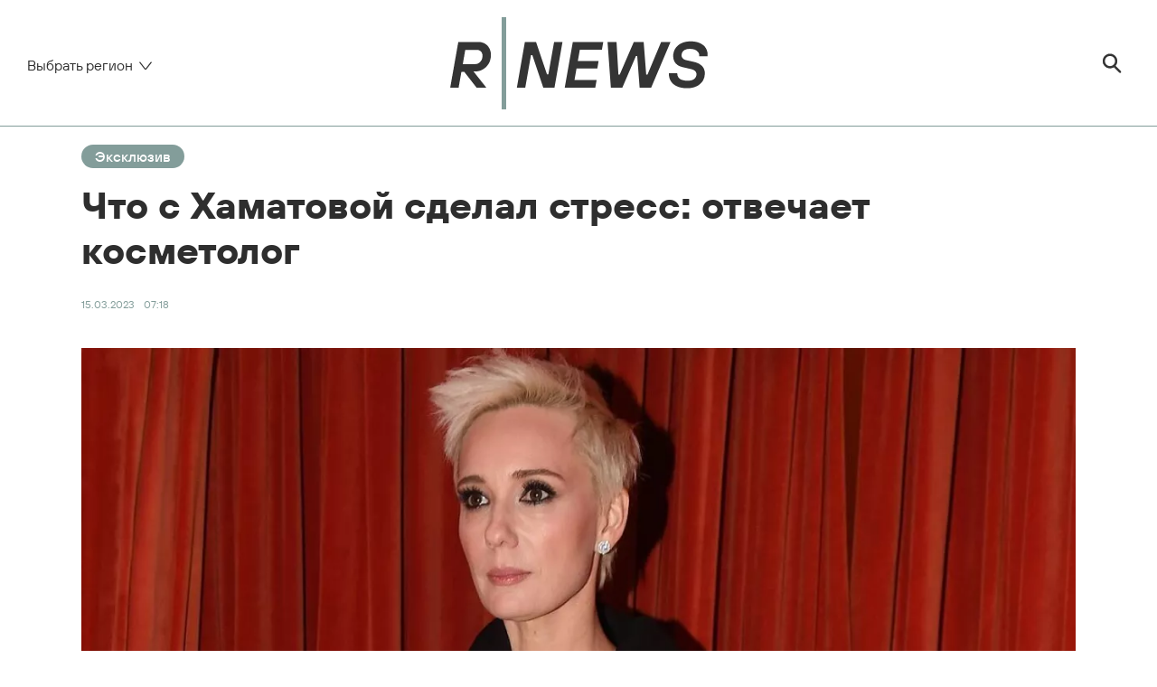

--- FILE ---
content_type: text/html; charset=utf-8
request_url: https://rnews.ru/20230315/7016730.html
body_size: 10260
content:
<!DOCTYPE html><html lang="ru"><head prefix="og: http://ogp.me/ns# fb: http://ogp.me/ns/fb# article: http://ogp.me/ns/article# ya: http://webmaster.yandex.ru/vocabularies/"><meta http-equiv="Content-Type" content="text/html; charset=utf-8"><meta charset="utf-8"><title>Что с Хаматовой сделал стресс: отвечает косметолог - 15.03.2023 | Rnews.ru</title><link rel="manifest" href="/manifest.webmanifest"><link rel="icon" href="/favicon.ico" sizes="any"><link rel="icon" href="/icon.svg" type="image/svg+xml"><link rel="apple-touch-icon" href="/apple-touch-icon.png"><meta name="description" content="На днях Чулпан Хаматова отметилась в Грузии. Актриса встретилась с руководителем местного русского театра Николаем Свентицким, который и запечатлел ее на фото... | 15.03.2023, Rnews.ru"><meta name="keywords" content=""><meta property="og:title" content="Что с Хаматовой сделал стресс: отвечает косметолог"><meta property="og:description" content="На днях Чулпан Хаматова отметилась в Грузии. Актриса встретилась с руководителем местного русского театра Николаем Свентицким, который и запечатлел ее на фото... | 15.03.2023, Rnews.ru"><link rel="canonical" href="https://rnews.ru/20230315/7016730.html"><link rel="alternate" hreflang="ru" href="https://rnews.ru/20230315/7016730.html"><link rel="alternate" hreflang="x-default" href="https://rnews.ru/20230315/7016730.html"><meta property="og:url" content="https://rnews.ru/20230315/7016730.html"><meta property="og:site_name" content="Rnews"><meta property="og:type" content="article"><meta property="og:locale" content="ru_RU"><link rel="alternate" type="application/rss+xml" href="https://rnews.ru/export/rss2/index.xml?page_type=google_newsstand"><meta property="og:image" content="https://rnews.ru/img/07e7/03/0e/7016419_0:0:1200:675_2072x1166_80_0_0_598dbebefcf3827f703185b909b9ba0b.jpg.webp"><meta property="og:image:width" content="2072"><meta property="og:image:height" content="1166"><meta property="twitter:image" content="https://rnews.ru/i/soc.png"><meta property="article:published_time" content="20230315T0718+0300Z"><meta property="article:modified_time" content="20230315T0718+0300Z"><meta property="article:author" content="Лариса Чернышова"><meta property="article:section" content="Новости"><meta name="robots" content="index, follow, max-image-preview:large"><meta name="viewport" content="width=device-width, initial-scale=1.0, maximum-scale=5.0, user-scalable=yes"><link href="/css/common.min.css?918026dd8" rel="stylesheet"><link href="/css/pages/article.min.css?971472a90" rel="stylesheet">
            <script>
                EVENTSTACK = [];
                var _paq = _paq || [];
                (function() {
                    _paq.push(['setSiteId', 'rnews']);
                    _paq.push(['trackPageView']);
                    _paq.push(['enableLinkTracking']);
                    var d=document,
                        g=d.createElement('script'),
                        s=d.getElementsByTagName('script')[0];
                        g.type='text/javascript';
                        g.defer=true;
                        g.async=true;
                        g.src='//c.rnews.ru/js/rnews.js';
                        s.parentNode.insertBefore(g,s);
                })();
            </script>
        <script type="text/javascript" src="https://code.giraff.io/data/widget-rnewsru.js" async=""></script><script>window.yaContextCb=window.yaContextCb||[]</script><script src="https://yandex.ru/ads/system/context.js" async=""></script><script src="https://news.2xclick.ru/loader.js" async=""></script><script>
            GLOBAL = {
                site_key : 'ysc1_KuPhWzbBsgJZXbtKz5A8GFKNDJ1TJbwkr14vzne582ad8f4e'
            }
        </script></head><body class="page-article" data-modal-show="0" data-modal-type="feedback">
            <!--LiveInternet counter--><script>
            new Image().src = "https://counter.yadro.ru/hit?r" +
                escape(document.referrer) + ((typeof(screen) == "undefined") ? "" :
                    ";s" + screen.width + "*" + screen.height + "*" + (screen.colorDepth ?
                        screen.colorDepth : screen.pixelDepth)) + ";u" + escape(document.URL) +
                ";h" + escape(document.title.substring(0, 150)) +
                ";" + Math.random();</script>
            <!--/LiveInternet -->
        
            <!-- Yandex.Metrika counter -->
<script type="text/javascript" >
   (function(m,e,t,r,i,k,a){m[i]=m[i]||function(){(m[i].a=m[i].a||[]).push(arguments)};
   m[i].l=1*new Date();k=e.createElement(t),a=e.getElementsByTagName(t)[0],k.async=1,k.src=r,a.parentNode.insertBefore(k,a)})
   (window, document, "script", "https://mc.yandex.ru/metrika/tag.js", "ym");
   ym(89709298, "init", {
        clickmap:true,
        trackLinks:true,
        accurateTrackBounce:true,
        webvisor:true
   });
</script>
<noscript><div><img src="https://mc.yandex.ru/watch/89709298" style="position:absolute; left:-9999px;" alt="" /></div></noscript>
<!-- /Yandex.Metrika counter -->
        <div class="schema_org" itemscope="itemscope" itemtype="https://schema.org/WebSite"><meta itemprop="name" content="Rnews"><meta itemprop="description" content="Свежие новости о политике, экономике, бизнесе, спорте, науке, туризме, здоровье и о многом другом на Rnews.ru."><a itemprop="url" href="https://rnews.ru"> </a><meta itemprop="image" content="/i/schema_org/logo.png"></div><ul class="schema_org" itemscope="itemscope" itemtype="http://schema.org/BreadcrumbList"><li itemprop="itemListElement" itemscope="itemscope" itemtype="http://schema.org/ListItem"><meta itemprop="name" content="Rnews"><meta itemprop="position" content="1"><meta itemprop="item" content="https://rnews.ru"><a itemprop="url" href="https://rnews.ru"> </a></li><li itemprop="itemListElement" itemscope="itemscope" itemtype="http://schema.org/ListItem"><meta itemprop="name" content="Статьи"><meta itemprop="position" content="2"><meta itemprop="item" content="https://rnews.ru/articles/"><a itemprop="url" href="https://rnews.ru/articles/"> </a></li><li itemprop="itemListElement" itemscope="itemscope" itemtype="http://schema.org/ListItem"><meta itemprop="name" content="Что с Хаматовой сделал стресс: отвечает косметолог"><meta itemprop="position" content="3"><meta itemprop="item" content="https://rnews.ru/20230315/7016730.html"><a itemprop="url" href="https://rnews.ru/20230315/7016730.html"> </a></li></ul><div class="schema_org" itemscope="" itemtype="https://schema.org/NewsArticle"><div itemprop="mainEntityOfPage">https://rnews.ru/20230315/7016730.html</div><a itemprop="url" href="https://rnews.ru/20230315/7016730.html"> </a><div itemprop="headline">Что с Хаматовой сделал стресс: отвечает косметолог</div><div itemprop="name">Что с Хаматовой сделал стресс: отвечает косметолог</div><div itemprop="description">На днях Чулпан Хаматова отметилась в Грузии. Актриса встретилась с руководителем местного русского театра Николаем Свентицким, который и запечатлел ее на фото... | 15.03.2023, Rnews.ru</div><div itemprop="keywords"></div><div itemprop="datePublished">2023-03-15T07:18</div><div itemprop="dateCreated">2023-03-15T07:18</div><div itemprop="dateModified">2023-03-15T07:18</div><div itemprop="associatedMedia">https://rnews.ru/img/07e7/03/0e/7016419_0:0:1200:675_1920x0_80_0_0_d1d14ea3858ab883964a81c8fee12dae.jpg.webp</div><div itemprop="articleBody">На днях Чулпан Хаматова отметилась в Грузии. Актриса встретилась с руководителем местного русского театра Николаем Свентицким, который и запечатлел ее на фото без грима. В Сети отметили, что от былого лоска артистки не осталось и следа. Теперь у знаменитости мешки под глазами и тусклый цвет лица. Что случилось с Хаматовой, в беседе с порталом RNews предположила косметолог Татьяна Аюпова. Кроме того, врач посоветовала артистке срочно бежать к профессионалам, чтобы не усугубить ситуацию. "Я вижу молярные мешки, так называемая пальпебромалярная борозда (Складка, проходящая от внутреннего края глаза к внешнему по нижнему орбитальному краю, — Прим.авт.), глаза подупали. В целом, вид очень уставший и возрастной. Связываю это с большим количеством стресса. Нужно срочно к косметологу — укрепить овал и разобраться с этими заломами", — сказала Аюпова. Напомним, ранее стало известно, что Чулпан Хаматова собирается с гастролями в Дубай. Цены на билеты весьма кусачие.</div><div itemprop="citation">https://rnews.ru/20241231/kalendar-13630162.html</div><div itemprop="citation">https://rnews.ru/20241231/novyy-god-13452620.html</div><div itemprop="citation">https://rnews.ru/20241231/kalendar-13466300.html</div><div itemprop="citation">https://rnews.ru/20241231/dykhanie-13930014.html</div><div itemprop="citation">https://rnews.ru/20241231/pereedanie-13376936.html</div><div itemprop="citation">https://rnews.ru/20241231/shampanskoe-13341965.html</div><div itemprop="citation">https://rnews.ru/20241231/eda-13429561.html</div><div itemprop="citation">https://rnews.ru/20241231/kalendar-13941951.html</div><div itemprop="citation">https://rnews.ru/20241231/son-13947214.html</div><div itemprop="citation">https://rnews.ru/20241231/pokhmele-13946279.html</div><div itemprop="citation">https://rnews.ru/20241230/immunitet-13857561.html</div><div itemprop="citation">https://rnews.ru/20241230/dieta-13295059.html</div><div itemprop="inLanguage">ru-RU</div><div itemprop="copyrightHolder" itemscope="" itemtype="http://schema.org/Organization"><div itemprop="name">Rnews.ru</div><a itemprop="url" href="https://rnews.ru"> </a><div itemprop="address" itemscope="" itemtype="http://schema.org/PostalAddress"><meta itemprop="streetAddress" content="Новослободская улица, 3с3"><meta itemprop="postalCode" content="127030"><meta itemprop="addressLocality" content="Москва"><meta itemprop="addressRegion" content="Москва"><div itemprop="addressCountry" itemscope="" itemtype="https://schema.org/Country"><meta itemprop="name" content="Россия"></div></div><div itemprop="email">Info@rnews.ru</div><div itemprop="telephone">+7 (495) 645-6601</div><div itemprop="legalName">ООО "Эр-Ньюс"</div><div itemprop="logo" itemscope="" itemtype="https://schema.org/ImageObject"><a itemprop="url" href="/i/schema_org/logo.png"> </a><a itemprop="contentUrl" href="/i/schema_org/logo.png"> </a><div itemprop="width">800</div><div itemprop="height">80</div></div></div><div itemprop="copyrightYear">2023</div><div itemprop="genre">Новости</div><div itemprop="image" itemscope="" itemtype="https://schema.org/ImageObject"><a itemprop="url" href="https://rnews.ru/img/07e7/03/0e/7016419_0:0:1200:675_1920x0_80_0_0_d1d14ea3858ab883964a81c8fee12dae.jpg.webp"></a><a itemprop="contentUrl" href="https://rnews.ru/img/07e7/03/0e/7016419_0:0:1200:675_1920x0_80_0_0_d1d14ea3858ab883964a81c8fee12dae.jpg.webp"></a><div itemprop="width">1920</div><div itemprop="height">1080</div><div itemprop="representativeOfPage">true</div></div><a itemprop="thumbnailUrl" href="https://rnews.ru/img/07e7/03/0e/7016419_0:0:1200:675_1920x0_80_0_0_d1d14ea3858ab883964a81c8fee12dae.jpg.webp"></a><div itemprop="image" itemscope="" itemtype="https://schema.org/ImageObject"><a itemprop="url" href="https://rnews.ru/img/07e7/03/0e/7016419_108:0:1008:675_1920x0_80_0_0_0ece09604d0c82225e115894669d71ff.jpg.webp"></a><a itemprop="contentUrl" href="https://rnews.ru/img/07e7/03/0e/7016419_108:0:1008:675_1920x0_80_0_0_0ece09604d0c82225e115894669d71ff.jpg.webp"></a><div itemprop="width">1920</div><div itemprop="height">1440</div><div itemprop="representativeOfPage">true</div></div><a itemprop="thumbnailUrl" href="https://rnews.ru/img/07e7/03/0e/7016419_108:0:1008:675_1920x0_80_0_0_0ece09604d0c82225e115894669d71ff.jpg.webp">https://rnews.ru/img/07e7/03/0e/7016419_108:0:1008:675_1920x0_80_0_0_0ece09604d0c82225e115894669d71ff.jpg.webp</a><div itemprop="image" itemscope="" itemtype="https://schema.org/ImageObject"><a itemprop="url" href="https://rnews.ru/img/07e7/03/0e/7016419_221:0:896:675_1920x0_80_0_0_df1acdc84359a0213b6e39f8b5e30c0c.jpg.webp"></a><a itemprop="contentUrl" href="https://rnews.ru/img/07e7/03/0e/7016419_221:0:896:675_1920x0_80_0_0_df1acdc84359a0213b6e39f8b5e30c0c.jpg.webp"></a><div itemprop="width">1920</div><div itemprop="height">1920</div><div itemprop="representativeOfPage">true</div></div><a itemprop="thumbnailUrl" href="https://rnews.ru/img/07e7/03/0e/7016419_221:0:896:675_1920x0_80_0_0_df1acdc84359a0213b6e39f8b5e30c0c.jpg.webp"></a><div itemprop="publisher" itemscope="" itemtype="http://schema.org/Organization"><div itemprop="name">Rnews.ru</div><a itemprop="url" href="https://rnews.ru"> </a><div itemprop="address" itemscope="" itemtype="http://schema.org/PostalAddress"><meta itemprop="streetAddress" content="Новослободская улица, 3с3"><meta itemprop="postalCode" content="127030"><meta itemprop="addressLocality" content="Москва"><meta itemprop="addressRegion" content="Москва"><div itemprop="addressCountry" itemscope="" itemtype="https://schema.org/Country"><meta itemprop="name" content="Россия"></div></div><div itemprop="email">Info@rnews.ru</div><div itemprop="telephone">+7 (495) 645-6601</div><div itemprop="legalName">ООО "Эр-Ньюс"</div><div itemprop="logo" itemscope="" itemtype="https://schema.org/ImageObject"><a itemprop="url" href="/i/schema_org/logo.png"> </a><a itemprop="contentUrl" href="/i/schema_org/logo.png"> </a><div itemprop="width">800</div><div itemprop="height">80</div></div></div><div itemprop="sourceOrganization" itemscope="" itemtype="http://schema.org/Organization"><div itemprop="name">Rnews.ru</div><a itemprop="url" href="https://rnews.ru"> </a><div itemprop="address" itemscope="" itemtype="http://schema.org/PostalAddress"><meta itemprop="streetAddress" content="Новослободская улица, 3с3"><meta itemprop="postalCode" content="127030"><meta itemprop="addressLocality" content="Москва"><meta itemprop="addressRegion" content="Москва"><div itemprop="addressCountry" itemscope="" itemtype="https://schema.org/Country"><meta itemprop="name" content="Россия"></div></div><div itemprop="email">Info@rnews.ru</div><div itemprop="telephone">+7 (495) 645-6601</div><div itemprop="legalName">ООО "Эр-Ньюс"</div><div itemprop="logo" itemscope="" itemtype="https://schema.org/ImageObject"><a itemprop="url" href="/i/schema_org/logo.png"> </a><a itemprop="contentUrl" href="/i/schema_org/logo.png"> </a><div itemprop="width">800</div><div itemprop="height">80</div></div></div><div itemprop="author" itemscope="" itemtype="http://schema.org/Person"><div itemprop="name">Ольга Смотрова</div><a itemprop="url" href="https://rnews.ru/author_smotrova_olga_leonidovna/"> </a><div itemprop="image">https://rnews.ru/img/07e7/01/18/5329441_0:0:640:640_100x100_80_0_0_eeaccbd82f31b7c3c9d71db7db8c5189.jpg.webp</div></div><div itemprop="creator" itemscope="" itemtype="http://schema.org/Person"><div itemprop="name">Ольга Смотрова</div><a itemprop="url" href="https://rnews.ru/author_smotrova_olga_leonidovna/"> </a><div itemprop="image">https://rnews.ru/img/07e7/01/18/5329441_0:0:640:640_100x100_80_0_0_eeaccbd82f31b7c3c9d71db7db8c5189.jpg.webp</div></div><div itemprop="editor" itemscope="" itemtype="http://schema.org/Person"><div itemprop="name">Ольга Смотрова</div><a itemprop="url" href="https://rnews.ru/author_smotrova_olga_leonidovna/"> </a><div itemprop="image">https://rnews.ru/img/07e7/01/18/5329441_0:0:640:640_100x100_80_0_0_eeaccbd82f31b7c3c9d71db7db8c5189.jpg.webp</div></div></div><input type="checkbox" name="hlocation" id="hlocation" autocomplete="off"><div class="location"><label for="hlocation" class="location-close"></label><div class="location-content"><a class="location-item" rel="nofollow" href="https://rnews.ru/primorye/" title="Приморский край">Приморский край</a><a class="location-item" rel="nofollow" href="https://rnews.ru/rostov/" title="Ростовская область">Ростовская область</a><a class="location-item" rel="nofollow" href="https://rnews.ru/ekb/" title="Свердловская область">Свердловская область</a><a class="location-item" rel="nofollow" href="https://rnews.ru/voronej/" title="Воронежская область">Воронежская область</a><a class="location-item" rel="nofollow" href="https://rnews.ru/krasnodar_reg/" title="Краснодарский край">Краснодарский край</a><a class="location-item" rel="nofollow" href="https://rnews.ru/bashkortostan/" title="Башкирия">Башкирия</a><a class="location-item" rel="nofollow" href="https://rnews.ru/alt/" title="Алтайский край">Алтайский край</a><a class="location-item" rel="nofollow" href="https://rnews.ru/nnovgorod/" title="Нижегородская область">Нижегородская область</a><a class="location-item" rel="nofollow" href="https://rnews.ru/chelyabinsk/" title="Челябинская область">Челябинская область</a></div></div><div class="page"><div class="header"><div class="header-content"><div class="header-location"><label for="hlocation" class="header-location-title"><span>Выбрать регион</span><span><svg class="svg-icon"><use xmlns:xlink="http://www.w3.org/1999/xlink" xlink:href="/i/sprites/icon/inline.svg?1#location"></use></svg></span><div class="header-location-ico"><svg class="svg-icon"><use xmlns:xlink="http://www.w3.org/1999/xlink" xlink:href="/i/sprites/icon/inline.svg?1#down_single"></use></svg></div></label></div><div class="header-logo"><a href="/"><img src="/i/logo.svg" width="288" height="102" alt="Rnews" title="Rnews"></a></div><div class="header-search"><a href="/search/" class="header-search-ico"><svg class="svg-icon"><use xmlns:xlink="http://www.w3.org/1999/xlink" xlink:href="/i/sprites/icon/inline.svg?1#search"></use></svg></a></div></div></div><div class="content"><div class="main"><div class="article" data-articleid="7016730"><a href="/exclusive_articles/" class="badge-exclu" title="Эксклюзив">Эксклюзив</a><h1>Что с Хаматовой сделал стресс: отвечает косметолог</h1><div class="article-info"><div class="article-date">15.03.2023<span class="date-time">07:18</span></div></div><div class="media" data-media-tipe="ar16x9"><div class="media__size"><img media-type="ar16x9" data-crop-ratio="0.5625" data-crop-width="640" data-crop-height="360" data-source-sid="httpswwwgloballookpresscom" alt="Чулпан Хаматова - rnews, 1920, 15.03.2023" title="Чулпан Хаматова" class="" width="1920" height="1080" decoding="async" sizes="(min-width: 1100px) 1100px, 100vw" src="https://rnews.ru/img/07e7/03/0e/7016419_0:0:1200:675_1920x0_80_0_0_d1d14ea3858ab883964a81c8fee12dae.jpg.webp" srcset="https://rnews.ru/img/07e7/03/0e/7016419_0:0:1200:675_640x0_80_0_0_58961d3b0cc16a3f27e55113b34cf504.jpg.webp 640w,https://rnews.ru/img/07e7/03/0e/7016419_0:0:1200:675_1280x0_80_0_0_74bce86d5acb1aec98a1a7bb4a0c8f9f.jpg.webp 1280w,https://rnews.ru/img/07e7/03/0e/7016419_0:0:1200:675_1920x0_80_0_0_d1d14ea3858ab883964a81c8fee12dae.jpg.webp 1920w"><script type="application/ld+json">
                {
                    "@context": "http://schema.org",
                    "@type": "ImageObject",
                    "url": "https://rnews.ru/img/07e7/03/0e/7016419_0:0:1200:675_640x0_80_0_0_58961d3b0cc16a3f27e55113b34cf504.jpg.webp",
                    
                        "thumbnail": [
                            
                                {
                                    "@type": "ImageObject",
                                    "url": "https://rnews.ru/img/07e7/03/0e/7016419_221:0:896:675_640x0_80_0_0_410afd78694103c975905d18ff139def.jpg.webp",
                                    "image": "https://rnews.ru/img/07e7/03/0e/7016419_221:0:896:675_640x0_80_0_0_410afd78694103c975905d18ff139def.jpg.webp"
                                }
                            ,
                                {
                                    "@type": "ImageObject",
                                    "url": "https://rnews.ru/img/07e7/03/0e/7016419_108:0:1008:675_640x0_80_0_0_706bbf6f8e047b95c9f36616c4b7059b.jpg.webp",
                                    "image": "https://rnews.ru/img/07e7/03/0e/7016419_108:0:1008:675_640x0_80_0_0_706bbf6f8e047b95c9f36616c4b7059b.jpg.webp"
                                }
                            ,
                                {
                                    "@type": "ImageObject",
                                    "url": "https://rnews.ru/img/07e7/03/0e/7016419_0:0:1200:675_640x0_80_0_0_58961d3b0cc16a3f27e55113b34cf504.jpg.webp",
                                    "image": "https://rnews.ru/img/07e7/03/0e/7016419_0:0:1200:675_640x0_80_0_0_58961d3b0cc16a3f27e55113b34cf504.jpg.webp"
                                }
                            
                        ],
                    
                    "width": 640,
                        "height": 360
                }
            </script><script type="application/ld+json">
                {
                    "@context": "http://schema.org",
                    "@type": "ImageObject",
                    "url": "https://rnews.ru/img/07e7/03/0e/7016419_0:0:1200:675_1280x0_80_0_0_74bce86d5acb1aec98a1a7bb4a0c8f9f.jpg.webp",
                    
                        "thumbnail": [
                            
                                {
                                    "@type": "ImageObject",
                                    "url": "https://rnews.ru/img/07e7/03/0e/7016419_221:0:896:675_1280x0_80_0_0_75a944e5f3193a4919048d912e55da5e.jpg.webp",
                                    "image": "https://rnews.ru/img/07e7/03/0e/7016419_221:0:896:675_1280x0_80_0_0_75a944e5f3193a4919048d912e55da5e.jpg.webp"
                                }
                            ,
                                {
                                    "@type": "ImageObject",
                                    "url": "https://rnews.ru/img/07e7/03/0e/7016419_108:0:1008:675_1280x0_80_0_0_8974c03a0519b6c758b36796af15c101.jpg.webp",
                                    "image": "https://rnews.ru/img/07e7/03/0e/7016419_108:0:1008:675_1280x0_80_0_0_8974c03a0519b6c758b36796af15c101.jpg.webp"
                                }
                            ,
                                {
                                    "@type": "ImageObject",
                                    "url": "https://rnews.ru/img/07e7/03/0e/7016419_0:0:1200:675_1280x0_80_0_0_74bce86d5acb1aec98a1a7bb4a0c8f9f.jpg.webp",
                                    "image": "https://rnews.ru/img/07e7/03/0e/7016419_0:0:1200:675_1280x0_80_0_0_74bce86d5acb1aec98a1a7bb4a0c8f9f.jpg.webp"
                                }
                            
                        ],
                    
                    "width": 1280,
                        "height": 720
                }
            </script><script type="application/ld+json">
                {
                    "@context": "http://schema.org",
                    "@type": "ImageObject",
                    "url": "https://rnews.ru/img/07e7/03/0e/7016419_0:0:1200:675_1920x0_80_0_0_d1d14ea3858ab883964a81c8fee12dae.jpg.webp",
                    
                        "thumbnail": [
                            
                                {
                                    "@type": "ImageObject",
                                    "url": "https://rnews.ru/img/07e7/03/0e/7016419_221:0:896:675_1920x0_80_0_0_df1acdc84359a0213b6e39f8b5e30c0c.jpg.webp",
                                    "image": "https://rnews.ru/img/07e7/03/0e/7016419_221:0:896:675_1920x0_80_0_0_df1acdc84359a0213b6e39f8b5e30c0c.jpg.webp"
                                }
                            ,
                                {
                                    "@type": "ImageObject",
                                    "url": "https://rnews.ru/img/07e7/03/0e/7016419_108:0:1008:675_1920x0_80_0_0_0ece09604d0c82225e115894669d71ff.jpg.webp",
                                    "image": "https://rnews.ru/img/07e7/03/0e/7016419_108:0:1008:675_1920x0_80_0_0_0ece09604d0c82225e115894669d71ff.jpg.webp"
                                }
                            ,
                                {
                                    "@type": "ImageObject",
                                    "url": "https://rnews.ru/img/07e7/03/0e/7016419_0:0:1200:675_1920x0_80_0_0_d1d14ea3858ab883964a81c8fee12dae.jpg.webp",
                                    "image": "https://rnews.ru/img/07e7/03/0e/7016419_0:0:1200:675_1920x0_80_0_0_d1d14ea3858ab883964a81c8fee12dae.jpg.webp"
                                }
                            
                        ],
                    
                    "width": 1920,
                        "height": 1080
                }
            </script></div><div class="media__copyright " data-nosnippet="true"><div class="media__copyright-item m-copyright"><a href="https://globallookpress.com/">© Komsomolskaya Pravda  ∙  Global Look Press</a></div></div></div><div class="article-columns"><div class="article__blocks"><div class="article-links">Читать в <a href="https://dzen.ru/rnews.ru?invite=1" title="Дзен"><img src="/i/dzen.svg" width="88" height="40" alt="Дзен" title="Дзен"></a></div><div class="article__block" data-type="text"><div class="article__text">На днях Чулпан Хаматова <a href="http://rnews.ru/20230310/6862192.html" target="_blank">отметилась</a> в Грузии. Актриса встретилась с руководителем местного русского театра Николаем Свентицким, который и запечатлел ее на фото без грима. В Сети отметили, что от былого лоска артистки не осталось и следа.</div></div><div class="article__block" data-type="text"><div class="article__text">Теперь у знаменитости мешки под глазами и тусклый цвет лица. Что случилось с Хаматовой, в беседе с порталом RNews предположила косметолог <a href="http://tatyana-ayupova.ru/o-vrache/" target="_blank">Татьяна Аюпова</a>. Кроме того, врач посоветовала артистке срочно бежать к профессионалам, чтобы не усугубить ситуацию.</div></div><div class="article__block" data-type="media"><div class="article__media"><div class="media" data-media-tipe="photo"><div class="media__size"><img media-type="photo" data-crop-ratio="1.094890510948905" data-crop-width="640" data-crop-height="701" data-source-sid="not_rian_photo" alt="Чулпан Хаматова и Николай Свентицкий - rnews, 1920, 14.03.2023" title="Чулпан Хаматова и Николай Свентицкий" loading="lazy" class="" width="1920" height="2102" decoding="async" sizes="(min-width: 600px) 600px, 100vw" src="https://rnews.ru/img/07e7/03/0e/7016584_0:0:548:600_1920x0_80_0_0_a356a7be715d5c124d784b349d87f83a.jpg.webp" srcset="https://rnews.ru/img/07e7/03/0e/7016584_0:0:548:600_640x0_80_0_0_e7f90ff3e5d90d4a886a33262274159a.jpg.webp 640w,https://rnews.ru/img/07e7/03/0e/7016584_0:0:548:600_1280x0_80_0_0_f0cd524ff6ca9d2b0b76b7366b16841b.jpg.webp 1280w,https://rnews.ru/img/07e7/03/0e/7016584_0:0:548:600_1920x0_80_0_0_a356a7be715d5c124d784b349d87f83a.jpg.webp 1920w"><script type="application/ld+json">
                {
                    "@context": "http://schema.org",
                    "@type": "ImageObject",
                    "url": "https://rnews.ru/img/07e7/03/0e/7016584_0:0:548:600_640x0_80_0_0_e7f90ff3e5d90d4a886a33262274159a.jpg.webp",
                    
                        "thumbnail": [
                            
                                {
                                    "@type": "ImageObject",
                                    "url": "https://rnews.ru/img/07e7/03/0e/7016584_0:0:548:549_640x0_80_0_0_2ad0d32e2fafa8fcdc7ffeeec980317e.jpg.webp",
                                    "image": "https://rnews.ru/img/07e7/03/0e/7016584_0:0:548:549_640x0_80_0_0_2ad0d32e2fafa8fcdc7ffeeec980317e.jpg.webp"
                                }
                            ,
                                {
                                    "@type": "ImageObject",
                                    "url": "https://rnews.ru/img/07e7/03/0e/7016584_0:8:548:419_640x0_80_0_0_39718b441db728fc8e6a7d3e18c42100.jpg.webp",
                                    "image": "https://rnews.ru/img/07e7/03/0e/7016584_0:8:548:419_640x0_80_0_0_39718b441db728fc8e6a7d3e18c42100.jpg.webp"
                                }
                            ,
                                {
                                    "@type": "ImageObject",
                                    "url": "https://rnews.ru/img/07e7/03/0e/7016584_0:60:548:368_640x0_80_0_0_2a8ab8b5a3936c3f76d60040074bfc37.jpg.webp",
                                    "image": "https://rnews.ru/img/07e7/03/0e/7016584_0:60:548:368_640x0_80_0_0_2a8ab8b5a3936c3f76d60040074bfc37.jpg.webp"
                                }
                            
                        ],
                    
                    "width": 640,
                        "height": 701
                }
            </script><script type="application/ld+json">
                {
                    "@context": "http://schema.org",
                    "@type": "ImageObject",
                    "url": "https://rnews.ru/img/07e7/03/0e/7016584_0:0:548:600_1280x0_80_0_0_f0cd524ff6ca9d2b0b76b7366b16841b.jpg.webp",
                    
                        "thumbnail": [
                            
                                {
                                    "@type": "ImageObject",
                                    "url": "https://rnews.ru/img/07e7/03/0e/7016584_0:0:548:549_1280x0_80_0_0_135f068f189f3f3c8dab129c5a0ae556.jpg.webp",
                                    "image": "https://rnews.ru/img/07e7/03/0e/7016584_0:0:548:549_1280x0_80_0_0_135f068f189f3f3c8dab129c5a0ae556.jpg.webp"
                                }
                            ,
                                {
                                    "@type": "ImageObject",
                                    "url": "https://rnews.ru/img/07e7/03/0e/7016584_0:8:548:419_1280x0_80_0_0_8e608b7a5189b03b25b91ec97afa7357.jpg.webp",
                                    "image": "https://rnews.ru/img/07e7/03/0e/7016584_0:8:548:419_1280x0_80_0_0_8e608b7a5189b03b25b91ec97afa7357.jpg.webp"
                                }
                            ,
                                {
                                    "@type": "ImageObject",
                                    "url": "https://rnews.ru/img/07e7/03/0e/7016584_0:60:548:368_1280x0_80_0_0_e57fb63990f06dfa66189392ee93cc9f.jpg.webp",
                                    "image": "https://rnews.ru/img/07e7/03/0e/7016584_0:60:548:368_1280x0_80_0_0_e57fb63990f06dfa66189392ee93cc9f.jpg.webp"
                                }
                            
                        ],
                    
                    "width": 1280,
                        "height": 1401
                }
            </script><script type="application/ld+json">
                {
                    "@context": "http://schema.org",
                    "@type": "ImageObject",
                    "url": "https://rnews.ru/img/07e7/03/0e/7016584_0:0:548:600_1920x0_80_0_0_a356a7be715d5c124d784b349d87f83a.jpg.webp",
                    
                        "thumbnail": [
                            
                                {
                                    "@type": "ImageObject",
                                    "url": "https://rnews.ru/img/07e7/03/0e/7016584_0:0:548:549_1920x0_80_0_0_72ed37b67829d1baa1de0c2b74dab28c.jpg.webp",
                                    "image": "https://rnews.ru/img/07e7/03/0e/7016584_0:0:548:549_1920x0_80_0_0_72ed37b67829d1baa1de0c2b74dab28c.jpg.webp"
                                }
                            ,
                                {
                                    "@type": "ImageObject",
                                    "url": "https://rnews.ru/img/07e7/03/0e/7016584_0:8:548:419_1920x0_80_0_0_4477cc5718d7c93807b9be26796bb421.jpg.webp",
                                    "image": "https://rnews.ru/img/07e7/03/0e/7016584_0:8:548:419_1920x0_80_0_0_4477cc5718d7c93807b9be26796bb421.jpg.webp"
                                }
                            ,
                                {
                                    "@type": "ImageObject",
                                    "url": "https://rnews.ru/img/07e7/03/0e/7016584_0:60:548:368_1920x0_80_0_0_7d4b0cb9effaf21ea85768290ac9f1b0.jpg.webp",
                                    "image": "https://rnews.ru/img/07e7/03/0e/7016584_0:60:548:368_1920x0_80_0_0_7d4b0cb9effaf21ea85768290ac9f1b0.jpg.webp"
                                }
                            
                        ],
                    
                    "width": 1920,
                        "height": 2102
                }
            </script></div><div class="media__copyright " data-nosnippet="true"><div class="media__copyright-item m-copyright">© Соцсети  ∙  Фото</div></div><div class="media__description " data-nosnippet="true">Чулпан Хаматова и Николай Свентицкий</div></div></div></div><div class="article__block" data-type="quote"><div class="article__quote"><div class="article__quote-decoration">«<span>...</span>»</div><div class="article__quote-text"><p>&quot;Я вижу молярные мешки, так называемая пальпебромалярная борозда (Складка, проходящая от внутреннего края глаза к внешнему по нижнему орбитальному краю, — Прим.авт.), глаза подупали. В целом, вид очень уставший и возрастной. Связываю это с большим количеством стресса. Нужно срочно к косметологу — укрепить овал и разобраться с этими заломами&quot;, — сказала Аюпова.</p></div></div></div><div class="article__block" data-type="text"><div class="article__text">Напомним, ранее стало известно, что Чулпан Хаматова <a href="http://rnews.ru/20230301/6558013.html" target="_blank">собирается</a> с гастролями в Дубай. Цены на билеты весьма кусачие.</div></div><div class="article-author"><a href="" title="Лариса Чернышова">Лариса Чернышова</a></div><div class="article-author"><a href="/author_smotrova_olga_leonidovna/" title="Ольга Смотрова">Ольга Смотрова</a></div><div class="partners-bottom">
            <!--AdFox START-->
            <div id="adfox_171690573847548497"></div>
            <script>
                window.yaContextCb.push(()=>{
                    Ya.adfoxCode.create({
                        ownerId: 249922,
                        containerId: 'adfox_171690573847548497',
                        params: {
                            pp: 'elpo',
                            ps: 'hrrc',
                            p2: 'fluh',
                            puid1: '',
                            puid2: '',
                            puid3: '',
                            puid4: '',
                            puid5: '',
                            puid6: ''
                        }
                    })
                })
            </script>
            
        </div><div class="banner" data-position="article_desktop_content-5"><aside class="banner-content">
            
                <!--AdFox START-->
                <!--riaru-->
                <!--Площадка: Rnews.ru / * / *-->
                <!--Тип баннера: 100%x-->
                <!--Расположение: 92003_bn3 -->
                <div id="adfox_171690580457418497"></div>
                <script>
                    window.yaContextCb.push(()=>{
                        Ya.adfoxCode.create({
                            ownerId: 249922,
                            containerId: 'adfox_171690580457418497',
                            params: {
                                pp: 'elpw',
                                ps: 'hrrc',
                                p2: 'fluh',
                                puid1: '',
                                puid2: '',
                                puid3: '',
                                puid4: '',
                                puid5: '',
                                puid6: ''
                            }
                        })
                    })
                </script>
            
        </aside></div></div><div class="sidebar"><div class="sidebar-sticky"><div class="partners-sidebar">
            
                <!--AdFox START-->
                <div id="adfox_171690567546388497"></div>
                <script>
                    window.yaContextCb.push(()=>{
                        Ya.adfoxCode.create({
                            ownerId: 249922,
                            containerId: 'adfox_171690567546388497',
                            params: {
                                pp: 'elpn',
                                ps: 'hrrc',
                                p2: 'fluh',
                                puid1: '',
                                puid2: '',
                                puid3: '',
                                puid4: '',
                                puid5: '',
                                puid6: ''
                            }
                        })
                    })
                </script>
            
        </div><div class="banner" data-position="article_desktop_content-2"><aside class="banner-content">
            
                <!--AdFox START-->
                <!--riaru-->
                <!--Площадка: Rnews.ru / * / *-->
                <!--Тип баннера: 100%x-->
                <!--Расположение: 92008_bn8 -->
                <div id="adfox_171690593721158497"></div>
                <script>
                    window.yaContextCb.push(()=>{
                        Ya.adfoxCode.create({
                            ownerId: 249922,
                            containerId: 'adfox_171690593721158497',
                            params: {
                                pp: 'elqb',
                                ps: 'hrrc',
                                p2: 'fluh',
                                puid1: '',
                                puid2: '',
                                puid3: '',
                                puid4: '',
                                puid5: '',
                                puid6: ''
                            }
                        })
                    })
                </script>

        </aside></div></div></div></div><div class="banner" data-position="article_mobile_content-1"><aside class="banner-content">
            
                <!--AdFox START-->
                <!--riaru-->
                <!--Площадка: Rnews.ru / * / *-->
                <!--Тип баннера: 100%x-->
                <!--Расположение: 92006_bn6 -->
                <div id="adfox_171690588632578497"></div>
                <script>
                    window.yaContextCb.push(()=>{
                        Ya.adfoxCode.create({
                            ownerId: 249922,
                            containerId: 'adfox_171690588632578497',
                            params: {
                                pp: 'elpz',
                                ps: 'hrrc',
                                p2: 'fluh',
                                puid1: '',
                                puid2: '',
                                puid3: '',
                                puid4: '',
                                puid5: '',
                                puid6: ''
                            }
                        })
                    })
                </script>
            
        </aside></div><div class="banner" data-position="article_mobile_content-2"><aside class="banner-content">
            
        </aside></div></div></div><div class="banner" data-position="article_mobile_content-3"><aside class="banner-content">
            
        </aside></div></div><div class="footer"><div class="footer-content"><div class="copyright"><div class="footer-dzen">Читать в <a href="https://dzen.ru/rnews.ru?invite=1" title="Дзен"><img src="/i/dzen.svg" width="88" height="40" alt="Дзен" title="Дзен"></a></div><p>© 2026 Rnews.ru</p>
        
            <p>Сетевое издание Rnews зарегистрировано в Федеральной службе по надзору в сфере связи, информационных технологий и массовых коммуникаций (Роскомнадзор) 03 сентября 2024 года.</p>
            <p>Свидетельство о регистрации Эл № ФС77-88080</p>
        
        </div><div class="footer-link"><p><a href="/articles/" title="Архив">Архив</a></p><p><a href="/docs/contacts.html" title="Контакты">Контакты</a></p><p><a href="/docs/privacy_policy.html" title="Политика конфиденциальности">Политика конфиденциальности</a></p><p><a href="#" data-modal-open="" title="Обратная связь">Обратная связь</a></p></div><div class="footer-info"><p>Адрес электронной почты Редакции: <a href="mailto:info@rnews.ru">Info@rnews.ru</a></p><p>Телефон Редакции: 7 (495) 645-6601</p><p> </p><p> </p><p>На информационном ресурсе (сайте) применяются рекомендательные технологии (информационные технологии предоставления информации на основе сбора, систематизации и анализа сведений, относящихся к предпочтениям пользователей сети «Интернет», находящихся на территории Российской Федерации).</p><p><a href="/docs/privacy_policy.html"><u>Подробнее</u></a></p></div></div></div></div><script src="/min/js/common.js?9fce81971" defer></script><script src="/min/js/libs/feedback.js?982e0a7b3" defer></script><script src="https://smartcaptcha.yandexcloud.net/captcha.js?render=onload&amp;onload=yandexCaptchaOnloadCallback" defer></script><script src="/min/js/pages/article.js?9a6530eb8" defer></script><script>
                    if (typeof ym !== 'undefined') {
                        ym(89709298, 'params', {
                            'authors':{
                              'Лариса Чернышова': [
                                '7016730'
                               ]
                            }
                        });
                    }
                </script><div class="modal"><div class="modal__container" data-modal-type="feedback"><div class="modal__feedback"><div class="modal__feedback-in"><div class="modal__close" data-modal-close=""></div><div class="modal__title">
                            Обратная связь
                        </div><form action="/common/feedback.json" method="post" data-show-alert="false" class="modal__form js-form js-form-validate" autocomplete="off"><input type="hidden" name="g-recaptcha-response" id="g-recaptcha-response" value=""><label class="modal__form-field"><i class="modal__form-field__valid"><object type="image/svg+xml" data="/i/check_animated.svg"></object></i><div class="modal__form-field__title">Тема сообщения</div><input type="text" name="title" required="required" tabindex="100"></label><label class="modal__form-field"><div class="modal__form-field__title">Ваше сообщение</div><textarea style="height: 180px" name="message" required="required" tabindex="101"></textarea></label><label class="modal__form-field"><i class="modal__form-field__valid"><object type="image/svg+xml" data="/i/check_animated.svg"></object></i><div class="modal__form-field__title">Почта</div><input type="email" name="email" required="required" tabindex="102"></label><label class="modal__form-field"><i class="modal__form-field__valid"><object type="image/svg+xml" data="/i/check_animated.svg"></object></i><div class="modal__form-field__title">Имя Фамилия</div><input type="text" name="name" required="required" tabindex="103"></label><label class="modal__checkbox"><input tabindex="104" name="confirm" type="checkbox" required="required"><i class="modal__checkbox-checkmark"><span class="modal__checkbox-check"></span></i><span>Обращаем Ваше внимание, что данная форма обратной связи используется только для взаимодействия с нами по вопросам обработки и защиты персональных данных. Обращения, не связанные с защитой персональных данных, не будут рассмотрены. </br> Для обращений, не связанных с защитой персональных данных, просим Вас использовать адрес из <a target="_blank" href="/docs/contact.html">списка контактов Агентства</a>. </br> Обработка Ваших персональных данных при направлении Вами обращения осуществляется нами для взаимодействия при решении Вашего вопроса. </br> Проставляя галочку, Вы подтверждаете, что ознакомлены с <a target="_blank" href="/docs/privacy_policy.html">описанием процесса обработки</a> Ваших персональных данных и ее законным основанием.</span></label><div class="modal__submit"><button class="modal__btn" type="submit" id="modalFeedbackSubmit" tabindex="105">Отправить</button></div><div class="modal__form-alert" id="modalFeedbackError">Все поля обязательны для заполнения</div><div id="yandex-captcha-container"></div></form></div><div class="modal__success"><div class="modal__content"><div class="modal__main-title">
                                Сообщение отправлено!
                            </div><div class="modal__send"><object type="image/svg+xml" data="/i/check_animated.svg"></object>
                                Спасибо за обратную связь!
                            </div><div class="modal__submit"><button class="modal__btn" data-modal-close="">
                                    Готово
                                </button></div></div></div><div class="modal__error"><div class="modal__content"><div class="modal__main-title">
                                Ошибка!
                            </div><div class="modal__send">
                                Произошла ошибка, попробуйте обновить страницу
                            </div><div class="modal__submit"><button class="modal__btn" onclick="location.reload();">
                                    Обновить
                                </button></div></div></div></div></div></div></body></html>


--- FILE ---
content_type: text/css
request_url: https://rnews.ru/css/common.min.css?918026dd8
body_size: 4882
content:
.footer{background-color:#dae2e1}.footer-content{padding:54px 37px 14px;margin:0 auto;max-width:1280px;font-size:10px;line-height:16px;color:#2e2e2e;opacity:.9}.footer-content a{color:#2e2e2e;text-decoration:none}.footer-content a:hover{text-decoration:underline}.footer-content p{margin:0}@media only screen and (min-width: 768px){.footer-content{padding:70px 40px 66px;display:-webkit-box;display:-webkit-flex;display:-moz-box;display:-ms-flexbox;display:flex}}.copyright,.footer-link,.footer-info{margin-bottom:20px}@media only screen and (min-width: 768px){.copyright,.footer-link,.footer-info{-webkit-flex-basis:0;-ms-flex-preferred-size:0;flex-basis:0;-webkit-box-flex:1;-webkit-flex-grow:1;-moz-box-flex:1;-ms-flex-positive:1;flex-grow:1}}.copyright{padding-right:12px}.copyright p{margin-bottom:5px}.copyright p:last-child{margin-bottom:0}.footer-dzen{margin-bottom:10px;font-size:14px;font-weight:700;color:#454545}.footer-dzen a{margin-left:12px;display:inline-block;vertical-align:middle}.modal{position:fixed;top:0;left:0;width:100%;min-width:100%;border-top:1px solid #000;min-height:100vh;display:none;z-index:1001;background:rgba(0,0,0,.6)}.modal a{color:#fff}[data-modal-show="1"] .modal{display:-webkit-box;display:-webkit-flex;display:-moz-box;display:-ms-flexbox;display:flex}.modal__in{position:relative;width:100%;min-height:100%;display:-webkit-box;display:-webkit-flex;display:-moz-box;display:-ms-flexbox;display:flex}.modal__container{position:relative;width:100%;height:100vh;-webkit-box-orient:vertical;-webkit-box-direction:normal;-webkit-flex-direction:column;-moz-box-orient:vertical;-moz-box-direction:normal;-ms-flex-direction:column;flex-direction:column;margin:0 auto;padding:0 20px;display:none;-webkit-box-align:center;-webkit-align-items:center;-moz-box-align:center;-ms-flex-align:center;align-items:center;-webkit-box-pack:center;-webkit-justify-content:center;-moz-box-pack:center;-ms-flex-pack:center;justify-content:center}body[data-modal-type=feedback] .modal__container[data-modal-type=feedback]{display:-webkit-box;display:-webkit-flex;display:-moz-box;display:-ms-flexbox;display:flex}.modal__feedback{position:relative;padding:40px;background-color:#fff;position:relative;overflow:hidden;margin:0 auto;border-radius:2px;background:#fff;box-shadow:0 4px 4px rgba(0,0,0,.25);max-width:550px;margin-top:30px;margin-bottom:30px;overflow-y:scroll}.modal__feedback::-webkit-scrollbar{width:0px;height:0}.modal__feedback::-webkit-scrollbar-thumb{opacity:0}.modal__feedback::-webkit-scrollbar-track{opacity:0}.modal__feedback-in{display:block}body[data-form-success=true] .modal__feedback-in,body[data-form-error=true] .modal__feedback-in{display:none}.modal__title{margin-bottom:30px;text-align:center;font-size:24px;font-weight:600;line-height:1.2}.modal__form-field{position:relative;display:block;-moz-box-sizing:border-box;box-sizing:border-box;min-height:60px;margin-bottom:8px;padding:18px 15px 2px;border:1px solid #dadada;border-radius:5px;background-color:#fff}.modal__form-field:focus-within{-moz-box-sizing:border-box;box-sizing:border-box;border:1px solid red}.modal__form-field.m-focused{border:1px solid gray}.modal__form-field.m-focused .modal__form-field__title{top:6px;font-size:12px}.modal__form-field.m-focused input[type=text],.modal__form-field.m-focused input[type=email],.modal__form-field.m-focused input[type=password],.modal__form-field.m-focused textarea{min-height:38px;padding:7px 0;opacity:1}.modal__form-field.m-valid{padding-right:60px}.modal__form-field.m-valid .modal__form-field__valid{display:block}.modal__form-field.m-error,.modal__form-field.m-invalid{border:1px solid #f33}.modal__form-field.m-error .form__field-valid,.modal__form-field.m-invalid .form__field-valid{display:none}.modal__form-field.m-inactive{position:relative;background-color:#fff}.modal__form-field.m-inactive:hover{border-color:transparent;background-color:#f2f2f2}.modal__form-field.m-inactive:hover input[type=text]:-webkit-autofill,.modal__form-field.m-inactive:hover input[type=email]:-webkit-autofill,.modal__form-field.m-inactive:hover input[type=password]:-webkit-autofill,.modal__form-field.m-inactive:hover textarea:-webkit-autofill{box-shadow:0 0 0px 1000px #f2f2f2 inset}.modal__form-field.m-inactive .modal__form-field__valid{display:none}.modal__form-field.m-inactive input[type=text]:-webkit-autofill,.modal__form-field.m-inactive input[type=email]:-webkit-autofill,.modal__form-field.m-inactive input[type=password]:-webkit-autofill,.modal__form-field.m-inactive textarea:-webkit-autofill{box-shadow:0 0 0px 1000px #fff inset}.modal__form-field input,.modal__form-field textarea{box-shadow:none}.modal__form-field input[type=text],.modal__form-field input[type=email],.modal__form-field input[type=password],.modal__form-field textarea{overflow:hidden;height:1px;padding:0;resize:none;opacity:0;color:#a9a9a9;border:none;outline:none;background:transparent;display:block;width:100%;font-family:inherit;font-size:16px;line-height:1.2;-webkit-appearance:none}.modal__form-field input[type=text]::-ms-clear,.modal__form-field input[type=text]::-ms-reveal,.modal__form-field input[type=email]::-ms-clear,.modal__form-field input[type=email]::-ms-reveal,.modal__form-field input[type=password]::-ms-clear,.modal__form-field input[type=password]::-ms-reveal,.modal__form-field textarea::-ms-clear,.modal__form-field textarea::-ms-reveal{display:none}.modal__form-field input[type=text]:-webkit-autofill,.modal__form-field input[type=email]:-webkit-autofill,.modal__form-field input[type=password]:-webkit-autofill,.modal__form-field textarea:-webkit-autofill{box-shadow:0 0 0px 1000px #fff inset}.m-inactive .modal__form-field input[type=text]:-webkit-autofill,.m-inactive .modal__form-field input[type=email]:-webkit-autofill,.m-inactive .modal__form-field input[type=password]:-webkit-autofill,.m-inactive .modal__form-field textarea:-webkit-autofill{box-shadow:0 0 0px 1000px #fff inset}.modal__form-field input[type=text]:-internal-autofill-selected,.modal__form-field input[type=email]:-internal-autofill-selected,.modal__form-field input[type=password]:-internal-autofill-selected,.modal__form-field textarea:-internal-autofill-selected{background-color:inherit !important}.modal__form-field textarea{margin-top:10px}.modal__form-field select{display:block;padding:7px 0;margin:0;width:100%;max-width:100%;height:38px;font-size:16px;line-height:23px;font-family:inherit;color:#a9a9a9;-moz-box-sizing:border-box;box-sizing:border-box;border:none;box-shadow:none;-moz-appearance:none;-webkit-appearance:none;appearance:none;background-color:transparent;background-image:url("data:image/svg+xml,%3Csvg%20xmlns%3D%22http%3A%2F%2Fwww.w3.org%2F2000%2Fsvg%22%20width%3D%2240%22%20height%3D%2240%22%20viewBox%3D%220%200%2040%2040%22%3E%3Cpath%20fill%3D%22%238B8B8B%22%20d%3D%22M20%2027.538a2.236%202.236%200%200%201-1.777-.87l-8.727-11.22%201.973-1.535L20%2024.881l8.53-10.968%201.974%201.535-8.728%2011.221a2.236%202.236%200%200%201-1.776.87z%22%2F%3E%3C%2Fsvg%3E");background-repeat:no-repeat;background-position:right 0 top 50%;background-size:24px 24px;outline:none}.modal__form-field select::-ms-expand{display:none}.modal__form-field select option{font-weight:400}.modal__form-field select:disabled,.modal__form-field select[aria-disabled=true]{opacity:.8}.modal__form-field__title{position:absolute;z-index:2;top:18px;color:#adadad;font-size:18px;font-weight:600;cursor:text;-webkit-transition:all .2s;-o-transition:all .2s;-moz-transition:all .2s;transition:all .2s}.modal__form-field__valid{position:absolute;z-index:2;top:5px;right:5px;display:none;width:50px;height:50px;background-image:url("data:image/svg+xml,%3Csvg xmlns='http://www.w3.org/2000/svg' id='icons' viewBox='0 0 40 40' class='' style=''%3E%3Cdefs%3E%3Cstyle%3E.cls-1%7Bfill:none;stroke:%23839d9a;stroke-linecap:round;stroke-miterlimit:10;stroke-width:1.75px;%7D%3C/style%3E%3C/defs%3E%3Ctitle%3Echeck%3C/title%3E%3Cpath class='cls-1 JfnFOjtj_0' d='M8.332999999999998,19.667A11.5,11.5 0,1,1 31.333,19.667A11.5,11.5 0,1,1 8.332999999999998,19.667'/%3E%3Cpath class='cls-1 JfnFOjtj_1' d='M15.375,20.426l1.96,2.874a1.023,1.023,0,0,0,1.614,0l5.16-7.661'/%3E%3Cstyle data-made-with='vivus-instant'%3E.JfnFOjtj_0%7Bstroke-dasharray:73 75;stroke-dashoffset:74;animation:JfnFOjtj_draw 250ms ease-out 0ms forwards;%7D.JfnFOjtj_1%7Bstroke-dasharray:15 17;stroke-dashoffset:16;animation:JfnFOjtj_draw 200ms ease-out 300ms forwards;%7D@keyframes JfnFOjtj_draw%7B100%25%7Bstroke-dashoffset:0;%7D%7D@keyframes JfnFOjtj_fade%7B0%25%7Bstroke-opacity:1;%7D92%25%7Bstroke-opacity:1;%7D100%25%7Bstroke-opacity:0;%7D%7D%3C/style%3E%3C/svg%3E");background-repeat:no-repeat}.modal__submit{display:-webkit-box;display:-webkit-flex;display:-moz-box;display:-ms-flexbox;display:flex}form[data-show-alert=true] .modal__submit{display:none}.modal__btn{height:60px;padding:0 10px;display:block;width:100%;text-align:center;color:#fff;border:none;border-radius:5px;outline:none;background-color:#839d9a;font-family:inherit;font-size:16px;font-weight:600px;cursor:pointer}.modal__checkbox{position:relative;margin-bottom:30px;display:-webkit-inline-box;display:-webkit-inline-flex;display:-moz-inline-box;display:-ms-inline-flexbox;display:inline-flex;cursor:pointer;-webkit-user-select:none;-moz-user-select:none;-ms-user-select:none;user-select:none}.modal__checkbox.m-error i,.modal__checkbox.m-invalid i{border-color:#f33}.modal__checkbox input{position:absolute;opacity:0}.modal__checkbox input:checked~.modal__checkbox-checkmark .modal__checkbox-check{display:block;background-image:url("data:image/svg+xml,%3Csvg xmlns='http://www.w3.org/2000/svg' x='0px' y='0px' width='12' height='12' viewBox='0 0 50 50'%3E%3Cpath d='M 41.957031 8.9765625 A 2.0002 2.0002 0 0 0 40.333984 9.8945312 L 21.503906 38.279297 L 9.3261719 27.501953 A 2.0007191 2.0007191 0 1 0 6.6738281 30.498047 L 20.574219 42.796875 A 2.0002 2.0002 0 0 0 23.566406 42.40625 L 43.666016 12.105469 A 2.0002 2.0002 0 0 0 41.957031 8.9765625 z'%3E%3C/path%3E%3C/svg%3E");background-repeat:no-repeat;background-size:contain;background-position:50% 50%}.modal__checkbox span{-webkit-box-flex:1;-webkit-flex:1;-moz-box-flex:1;-ms-flex:1;flex:1;font-size:12px;line-height:1.3;color:gray}.modal__checkbox a{color:#839d9a}.modal__checkbox-checkmark{position:relative;display:inline-block;-moz-box-sizing:border-box;box-sizing:border-box;width:13px;height:13px;top:1px;margin-right:8px;vertical-align:middle;border:1px solid #000}.modal__checkbox-checkmark .modal__checkbox-check{display:none;stroke:#000;stroke-width:3px;width:100%;height:100%;fill:transparent}.modal__form-alert{-webkit-box-align:center;-webkit-align-items:center;-moz-box-align:center;-ms-flex-align:center;align-items:center;-webkit-box-pack:center;-webkit-justify-content:center;-moz-box-pack:center;-ms-flex-pack:center;justify-content:center;-webkit-box-orient:vertical;-webkit-box-direction:normal;-webkit-flex-direction:column;-moz-box-orient:vertical;-moz-box-direction:normal;-ms-flex-direction:column;flex-direction:column;-moz-box-sizing:border-box;box-sizing:border-box;min-height:60px;margin-bottom:10px;padding:10px;text-align:center;color:#707070;border:1px solid #f33;border-radius:3px;font-size:14px;font-weight:600;line-height:normal;display:none}form[data-show-alert=true] .modal__form-alert{display:-webkit-box;display:-webkit-flex;display:-moz-box;display:-ms-flexbox;display:flex}.modal__close{position:absolute;top:24px;right:24px;width:15px;height:15px;cursor:pointer;z-index:122;background-image:url("data:image/svg+xml,%3Csvg xmlns='http://www.w3.org/2000/svg' x='0px' y='0px' width='50' height='50' viewBox='0 0 50 50'%3E%3Cpath d='M 7.71875 6.28125 L 6.28125 7.71875 L 23.5625 25 L 6.28125 42.28125 L 7.71875 43.71875 L 25 26.4375 L 42.28125 43.71875 L 43.71875 42.28125 L 26.4375 25 L 43.71875 7.71875 L 42.28125 6.28125 L 25 23.5625 Z'%3E%3C/path%3E%3C/svg%3E");background-repeat:no-repeat;background-size:contain}.modal__success,.modal__error{display:none}.modal__success .modal__main-title,.modal__error .modal__main-title{margin-bottom:30px;text-align:center;font-size:32px;color:#333;font-weight:600;line-height:1.2}.modal__success .modal__send,.modal__error .modal__send{text-align:center;font-size:18px;color:#878787;width:250px;margin:0 auto 40px}body[data-form-success=true] .modal__success{display:block}body[data-form-error=true] .modal__error{display:block}@font-face{font-family:"Golos";src:url("/css/fonts/Golos-Text/Golos-Text_Regular.woff2") format("woff2"),url("/css/fonts/Golos-Text/Golos-Text_Regular.woff") format("woff");font-weight:normal;font-style:normal;font-display:swap}@font-face{font-family:"Golos";src:url("/css/fonts/Golos-Text/Golos-Text_Medium.woff2") format("woff2"),url("/css/fonts/Golos-Text/Golos-Text_Medium.woff") format("woff");font-weight:500;font-style:normal;font-display:swap}@font-face{font-family:"Golos";src:url("/css/fonts/Golos-Text/Golos-Text_DemiBold.woff2") format("woff2"),url("/css/fonts/Golos-Text/Golos-Text_DemiBold.woff") format("woff");font-weight:600;font-style:normal;font-display:swap}@font-face{font-family:"Golos";src:url("/css/fonts/Golos-Text/Golos-Text_Bold.woff2") format("woff2"),url("/css/fonts/Golos-Text/Golos-Text_Bold.woff") format("woff");font-weight:700;font-style:normal;font-display:swap}@font-face{font-family:"Golos";src:url("/css/fonts/Golos-Text/Golos-Text_Black.woff2") format("woff2"),url("/css/fonts/Golos-Text/Golos-Text_Black.woff") format("woff");font-weight:800;font-style:normal;font-display:swap}@font-face{font-family:"RSNewsSans";src:url("/css/fonts/RS_NEWS_Sans/RS_NEWS_Sans_Regular.woff2") format("woff2");font-weight:normal;font-style:normal;font-display:swap}@font-face{font-family:"RSNewsSans";src:url("/css/fonts/RS_NEWS_Sans/RS_NEWS_Sans_Medium.woff2") format("woff2");font-weight:500;font-style:normal;font-display:swap}@font-face{font-family:"RSNewsSans";src:url("/css/fonts/RS_NEWS_Sans/RS_NEWS_Sans_Bold.woff2") format("woff2");font-weight:700;font-style:normal;font-display:swap}@font-face{font-family:"RSNewsSans";src:url("/css/fonts/RS_NEWS_Sans/RS_NEWS_Sans_Italic.woff2") format("woff2");font-weight:normal;font-style:italic;font-display:swap}@font-face{font-family:"RSNewsSans";src:url("/css/fonts/RS_NEWS_Sans/RS_NEWS_Sans_Bold_Italic.woff2") format("woff2");font-weight:700;font-style:italic;font-display:swap}html{font-size:100%;-webkit-text-size-adjust:100%;-ms-text-size-adjust:100%}::-moz-selection{background:#000;color:#fff;text-shadow:none}::selection{background:#000;color:#fff;text-shadow:none}*{-moz-box-sizing:border-box;box-sizing:border-box}h1,h2{padding:0;margin:0}html,body{height:100%;font-family:"RSNewsSans",sans-serif;font-size:16px;color:#2e2e2e}body{position:relative;margin:0;padding:0;background-color:#fff}input,textarea{font-family:"RSNewsSans",sans-serif}a{color:#2e2e2e;text-decoration:none}.svg-sprite{display:none;position:absolute;width:0;height:0;overflow:hidden}.page{position:relative;padding-top:50px;margin:0 auto;min-width:375px;background-color:#fff}@media only screen and (min-width: 768px){.page{padding-top:100px}}@media only screen and (min-width: 1175px){.page{padding-top:140px}}.grecaptcha-badge{left:-9999px}.hidden{display:none}.header{position:fixed;z-index:2;top:0;left:0;height:50px;width:100%;background-color:#fff;border-bottom:1px solid #839d9a}@media only screen and (min-width: 768px){.header{height:100px}}@media only screen and (min-width: 1175px){.header{height:140px}}.header-content{position:relative;padding:10px 0;margin:0 auto;max-width:1280px}@media only screen and (min-width: 768px){.header-content{padding:15px 0}}@media only screen and (min-width: 1175px){.header-content{padding:19px 0}}.header-logo{margin:0 auto;width:85px;height:30px}.header-logo img{max-height:100%;width:auto}@media only screen and (min-width: 768px){.header-logo{width:198px;height:70px}}@media only screen and (min-width: 1175px){.header-logo{width:288px;height:102px}}.header-search{position:absolute;top:6px;right:12px}@media only screen and (min-width: 768px){.header-search{top:30px;right:20px}}@media only screen and (min-width: 1175px){.header-search{top:50px;right:30px}}.header-search-ico{display:block;width:40px;height:40px;overflow:hidden;cursor:pointer}.header-search-ico .svg-icon{display:block;width:40px;height:40px;fill:#343434}input[name=hlocation]{position:absolute;top:0;opacity:0}input[name=hlocation]:checked+.location{position:relative;opacity:1;z-index:20;height:auto}input[name=hlocation]:checked~.page{position:fixed;top:0;left:0;width:100%}.location{position:absolute;top:0;left:0;z-index:-1;opacity:0;padding:30px 20px 50px;width:100%;height:100%;min-height:100vh;overflow:hidden;background:#fff;-webkit-transition:opacity .3s;-o-transition:opacity .3s;-moz-transition:opacity .3s;transition:opacity .3s;font-size:14px;line-height:18px}@media only screen and (min-width: 768px){.location{padding-top:50px}}.location-close{position:absolute;top:11px;right:11px;padding:5px;width:24px;height:24px;cursor:pointer;font-size:18px;line-height:14px;color:#343434}.location-close:after{content:"✕"}.location-content{max-width:600px;margin:0 auto}.location-item{display:inline-block;margin-bottom:3px;white-space:nowrap;width:100%}@media only screen and (min-width: 640px){.location-item{width:50%}}.header-location{position:absolute;top:11px;left:20px;height:28px;line-height:28px}@media only screen and (min-width: 768px){.header-location{top:36px}}@media only screen and (min-width: 1175px){.header-location{top:56px;left:30px}}.header-location img{display:block}.header-location-title{cursor:pointer}.header-location-title span{display:inline-block;vertical-align:middle}.header-location-title span:nth-child(1){display:none}.header-location-title span:nth-child(2) .svg-icon{display:block;width:24px;height:24px;fill:#839d9a}@media only screen and (min-width: 768px){.header-location-title span:nth-child(1){display:inline-block}.header-location-title span:nth-child(2){display:none}}.header-location-ico{display:inline-block;vertical-align:middle}.header-location-ico .svg-icon{display:block;width:28px;height:28px;fill:#343434}.content{position:relative;z-index:1;padding:0 20px 70px;margin:0 auto}@media only screen and (min-width: 1175px){.content{padding:0 30px 100px}}.schema_org{display:none}.date{font-size:12px;line-height:15px;color:#839d9a}.date-time{margin-left:10px}.list-loadmore{display:block;padding:10px;background-color:#839d9a;color:#fff;text-align:center;font-weight:500;font-size:18px;line-height:28px;border-radius:4px}.list-loadmore[disabled]{opacity:.5;pointer-events:none}.list-loadmore.hidden{display:none}.showmore{display:block;padding:10px;background-color:#839d9a;color:#fff;text-align:center;font-weight:500;font-size:18px;line-height:28px;border-radius:4px}.badge-exclu{display:inline-block;padding:0 15px;border-radius:30px;font-weight:500;font-size:16px;line-height:26px;background-color:#839d9a;color:#fff}.banner{position:relative;width:100%;overflow:hidden}.banner[data-position*=_mobile_content-]{display:block}.banner[data-position*=_desktop_content-]{display:none}@media only screen and (min-width: 1175px){.banner[data-position*=_mobile_content-]{display:none}.banner[data-position*=_desktop_content-]{display:block}}.banner-content{position:relative}.banner-content>div{margin-bottom:20px}.banner-content>div:empty{margin:0}.partners-bottom{margin:20px 0}.cluster-stats{padding:5px 0;margin-top:10px;overflow:hidden;border-top:1px solid #ccc;font-size:13px;line-height:20px}

--- FILE ---
content_type: application/javascript
request_url: https://rnews.ru/min/js/libs/feedback.js?982e0a7b3
body_size: 1703
content:
var $jscomp={scope:{}};$jscomp.defineProperty="function"==typeof Object.defineProperties?Object.defineProperty:function(a,c,b){if(b.get||b.set)throw new TypeError("ES3 does not support getters and setters.");a!=Array.prototype&&a!=Object.prototype&&(a[c]=b.value)};$jscomp.getGlobal=function(a){return"undefined"!=typeof window&&window===a?a:"undefined"!=typeof global&&null!=global?global:a};$jscomp.global=$jscomp.getGlobal(this);$jscomp.SYMBOL_PREFIX="jscomp_symbol_";
$jscomp.initSymbol=function(){$jscomp.initSymbol=function(){};$jscomp.global.Symbol||($jscomp.global.Symbol=$jscomp.Symbol)};$jscomp.symbolCounter_=0;$jscomp.Symbol=function(a){return $jscomp.SYMBOL_PREFIX+(a||"")+$jscomp.symbolCounter_++};
$jscomp.initSymbolIterator=function(){$jscomp.initSymbol();var a=$jscomp.global.Symbol.iterator;a||(a=$jscomp.global.Symbol.iterator=$jscomp.global.Symbol("iterator"));"function"!=typeof Array.prototype[a]&&$jscomp.defineProperty(Array.prototype,a,{configurable:!0,writable:!0,value:function(){return $jscomp.arrayIterator(this)}});$jscomp.initSymbolIterator=function(){}};$jscomp.arrayIterator=function(a){var c=0;return $jscomp.iteratorPrototype(function(){return c<a.length?{done:!1,value:a[c++]}:{done:!0}})};
$jscomp.iteratorPrototype=function(a){$jscomp.initSymbolIterator();a={next:a};a[$jscomp.global.Symbol.iterator]=function(){return this};return a};$jscomp.array=$jscomp.array||{};$jscomp.iteratorFromArray=function(a,c){$jscomp.initSymbolIterator();a instanceof String&&(a+="");var b=0,d={next:function(){if(b<a.length){var e=b++;return{value:c(e,a[e]),done:!1}}d.next=function(){return{done:!0,value:void 0}};return d.next()}};d[Symbol.iterator]=function(){return d};return d};
$jscomp.polyfill=function(a,c,b,d){if(c){b=$jscomp.global;a=a.split(".");for(d=0;d<a.length-1;d++){var e=a[d];e in b||(b[e]={});b=b[e]}a=a[a.length-1];d=b[a];c=c(d);c!=d&&null!=c&&$jscomp.defineProperty(b,a,{configurable:!0,writable:!0,value:c})}};$jscomp.polyfill("Array.prototype.values",function(a){return a?a:function(){return $jscomp.iteratorFromArray(this,function(a,b){return b})}},"es6","es3");
window.addEventListener("load",function(){document.querySelector("body");var a=document.querySelector(".modal__form"),c=a.querySelectorAll('[name="title"], [name="message"], [name="email"], [name="name"]'),b=document.querySelector('.modal__checkbox input[type="checkbox"]'),d=document.querySelectorAll("[data-modal-close]"),e=document.querySelector("[data-modal-open]"),f={title:!1,message:!1,email:!1,name:!1,confirm:!1};d.forEach(function(a){a.addEventListener("click",function(){document.querySelector("body").dataset.modalShow=
0})});e.addEventListener("click",function(a){a.preventDefault();document.querySelector("body").dataset.modalShow=1});var g=function(k){a.dataset.showAlert=k?(!1).toString():(!0).toString()},h=function(a,b){b?(a.closest("label").classList.add("m-valid"),a.closest("label").classList.remove("m-invalid"),f[a.name]=!0):(a.closest("label").classList.remove("m-valid"),a.closest("label").classList.add("m-invalid"),f[a.name]=!1)};c.forEach(function(a){a.addEventListener("focus",function(){a.closest("label").classList.add("m-focused")});
a.addEventListener("blur",function(){a.value||a.closest("label").classList.remove("m-focused")});a.addEventListener("input",function(){"email"===a.name?h(a,/^(([^<>()[\]\.,;:\s@\"]+(\.[^<>()[\]\.,;:\s@\"]+)*)|(\".+\"))@(([^<>()[\]\.,;:\s@\"]+\.)+[^<>()[\]\.,;:\s@\"]{2,})$/i.test(a.value)):h(a,a.value);g(Object.values(f).every(function(a){return a}))})});b.addEventListener("change",function(a){f[a.target.name]=a.target.checked?!0:!1;g(Object.values(f).every(function(a){return a}))});a.addEventListener("submit",
function(a){a.preventDefault();window.smartCaptcha.execute()})});function yandexCaptchaOnloadCallback(){window.smartCaptcha&&window.smartCaptcha.render("yandex-captcha-container",{sitekey:GLOBAL.site_key,invisible:!0,hideShield:!0,callback:yandexCaptchaCallback})}
function yandexCaptchaCallback(a){var c=document.querySelector(".modal__form");c.querySelector('[name="g-recaptcha-response"]').value=a;fetch("/common/feedback/privacy.json",{method:"POST",body:new FormData(c)}).then(function(a){return a.json()}).then(function(a){"OK"==a.status?(window.smartCaptcha.reset(),document.body.dataset.formSuccess="true"):(console.log(a.errors),document.body.dataset.formError="true")})};


--- FILE ---
content_type: text/javascript; charset="UTF-8"
request_url: https://rb.infox.sg/infox/28316
body_size: 34152
content:
var InfoxCtx28316 = {
	loaded: false,
	tID: null,
	toElem: null,
	adFoxClickUrl: null,
	checkScroll: true,
	renderCallback: function() {(function() {
        if (!window._e_slide_num_28316) {
		window._e_slide_num_28316 = 0;
	}
var sgb_28316 = document.querySelectorAll('.idsc_28316');
sgb_28316.forEach(function(itemsg){
       if(! itemsg.classList.contains('sgnum')) {
              itemsg.classList.add('sgnum');
              itemsg.classList.add('sgnum' + window._e_slide_num_28316);
        }
});

	var width_item_28316 = 192;
	var count_item_28316 = 20;
	var margin_28316 = 16;
	var sgMovedLast_28316 = 0;
	var all_width_item_28316 = width_item_28316 * count_item_28316;
	var mobile_28316 = false;
	if (navigator.userAgent.match(/Android/i) || navigator.userAgent.match(/webOS/i) || navigator.userAgent.match(/iPhone/i) || navigator.userAgent.match(/iPad/i) || navigator.userAgent.match(/iPod/i) || navigator.userAgent.match(/BlackBerry/i) || navigator.userAgent.match(/Windows Phone/i)) {
		mobile_28316 = true;
	}   
	var conte_28316 = document.querySelector('.idsc_28316.sgnum' + window._e_slide_num_28316 + ' .wr_out');
	window._e_slide_num_28316++;

	if(mobile_28316) {
		conte_28316.classList.add('isMobile___in');
	}
if(conte_28316 != null)  {
	count_item_28316 = conte_28316.querySelectorAll('.idsc_28316 .itemrr').length;
	var itemWidth_28316 = conte_28316.querySelectorAll('.idsc_28316 .itemrr')[0].offsetWidth;
	var allWidthItem_28316 = (count_item_28316 * (itemWidth_28316 + margin_28316) + margin_28316);
	var widthContainer_28316 = conte_28316.querySelector('.idsc_28316 .wr').offsetWidth;
	conte_28316.querySelector('.idsc_28316 .wr2').style.width = allWidthItem_28316 + 'px';    

	conte_28316.querySelector('.idsc_28316 .edge2-button-right').addEventListener('click', function(e) {
		slide_28316(-1);
	});	
	conte_28316.querySelector('.idsc_28316 .edge2-button-left').addEventListener('click', function(e) {
		slide_28316(1);
	});
	if (conte_28316.addEventListener) {
		if ('onwheel' in document) {
			conte_28316.addEventListener('wheel', onWheel_28316);
		} else if ('onmousewheel' in document) {
			conte_28316.addEventListener('mousewheel', onWheel_28316);
		} else {
			conte_28316.addEventListener('MozMousePixelScroll', onWheel_28316);
		}
	} else {
		conte_28316.attachEvent('onmousewheel', onWheel_28316);
	}
	function onWheel_28316(e) {
		e = e || window.event;
		var delta_28316 = e.deltaY || e.detail || e.wheelDelta;
		if(delta_28316 > 0) {
			slide_28316(-1);
		} else {
			slide_28316(1);
		}
		e.preventDefault ? e.preventDefault() : (e.returnValue = false);
	}
	conte_28316.addEventListener('mouseleave', function(e) {
		event.stopPropagation();
		conte_28316.removeEventListener('mousemove', fsgMove_28316);
		conte_28316.querySelector('.wr_block').style.zIndex = '-1';
	}, false);			
	conte_28316.addEventListener('mousedown', function(e) {
		event.stopPropagation();
		firstX_28316 = e.pageX;
		sgMove_28316(firstX_28316);		
	}, false);		
	conte_28316.addEventListener('mouseup', function(e) {
		event.stopPropagation();
		conte_28316.removeEventListener('mousemove', fsgMove_28316);	
		conte_28316.querySelector('.wr_block').style.zIndex = '-1';
		conte_28316.querySelector('.wr2.slide_con').classList.remove('wr2_transform');
		sgMovedLast_28316 = 0;
	}, false);	
	function sgMove_28316() {	
		event.stopPropagation();
		conte_28316.addEventListener('mousemove', fsgMove_28316, false);
	}	
	conte_28316.addEventListener('mouseover', function(e) {
		event.stopPropagation();
		ssgMoved_28316 = parseInt(conte_28316.querySelector('.wr2.slide_con').style.left , 10);	
		sgBW_28316 = conte_28316.clientWidth;
		sgWindow_28316 = ((width_item_28316 + margin_28316) * count_item_28316) - sgBW_28316;		
		if(ssgMoved_28316 == 0) {
			conte_28316.classList.add('sld_right');
		} else if (ssgMoved_28316 != 0 && -ssgMoved_28316 < sgWindow_28316){
			conte_28316.classList.add('sld_right');
			conte_28316.classList.add('sld_left');	
		} else {
			conte_28316.classList.add('sld_left');	
		}		
	}, false);	
	conte_28316.addEventListener('mouseout', function(e) {
		event.stopPropagation();
		sgDelArr_28316();
	}, false);	
	function sgDelArr_28316() {
		conte_28316.classList.remove('sld_right');
		conte_28316.classList.remove('sld_left');	
		return false;
	}	
	function fsgMove_28316(e) {
		conte_28316.querySelector('.wr2.slide_con').classList.remove('wr2_transform');
		conte_28316.querySelector('.wr_block').style.zIndex = '300';	
		sgMoved_28316 = firstX_28316  - e.pageX;
		sgBM_28316 = conte_28316.querySelector('.wr2.slide_con');		
		ssgMoved_28316 = parseInt(sgBM_28316.style.left, 10);		
		sgBW_28316 = conte_28316.clientWidth;
		if((sgMoved_28316 - sgMovedLast_28316) > 0 ) {
			sgNewPos_28316 = ssgMoved_28316 - 5;
		} else if ((sgMoved_28316 - sgMovedLast_28316) < 0 ) {
			sgNewPos_28316 = ssgMoved_28316 + 5;
		} else {
			sgNewPos_28316 = ssgMoved_28316;
		}
		sgWindow_28316 = ((width_item_28316 + margin_28316) * count_item_28316) - sgBW_28316;		
		if(sgNewPos_28316 > 0)
			sgNewPos_28316 = 0;		
		if(sgNewPos_28316 < -sgWindow_28316) 
			sgNewPos_28316 = -sgWindow_28316;		
		sgBM_28316.style.left = sgNewPos_28316 + 'px';		
		sgMovedLast_28316 = firstX_28316  - e.pageX;
	}
	function slide_28316(x) {
		conte_28316.querySelector('.wr2.slide_con').classList.add('wr2_transform');
		ssgMoved_28316 = parseInt(conte_28316.querySelector('.wr2.slide_con').style.left , 10);
		sgBW_28316 = conte_28316.clientWidth;
		countNextSlide = Math.floor((sgBW_28316 + margin_28316) / (width_item_28316 + margin_28316));
		if(countNextSlide == 0)
			countNextSlide = 1;
		sgNewPos_28316 = ssgMoved_28316 + (x * ((width_item_28316 + margin_28316) * countNextSlide));
		//sgNewPos_28316 = ssgMoved_28316 - (width_item_28316 + margin_28316);
		sgWindow_28316 = ((width_item_28316 + margin_28316) * count_item_28316) - sgBW_28316;		
		if(sgNewPos_28316 > 0)
			sgNewPos_28316 = 0;		
		if(sgNewPos_28316 < -sgWindow_28316) 
			sgNewPos_28316 = -sgWindow_28316;
		conte_28316.querySelector('.wr2.slide_con').style.left = sgNewPos_28316 + 'px';
	}
}
	if (mobile_28316) {
		return false;
	}
})();},
	horizontalScroll: false,
	verticalScroll: 0,
	refreshBlock: false,
	zeroPixel: null,
	trackIds: null,
	newTrackIds: null,
	nItems: 0,
	stopTrack: false,
	
	ie10Arr:  null/*IE10ARR*/,   // don't change no one symbol !!!

	sendRequest : function(url, callback) {
		var xmlhttp;
		try {
			xmlhttp = new ActiveXObject("Msxml2.XMLHTTP");
		} catch (e) {
			try {
				xmlhttp = new ActiveXObject("Microsoft.XMLHTTP");
			} catch (E) {
				xmlhttp = false;
			}
		}
		if (!xmlhttp) {
			var XHR = window.XDomainRequest || window.XMLHttpRequest;
			xmlhttp = new XHR();
		}
		if ("withCredentials" in xmlhttp) {
			xmlhttp.withCredentials = true;
		}
		if (/iPad|iPhone|iPod/.test(navigator.platform)) {
			var myStorage = window.localStorage;
			var uuid = myStorage.getItem('_AUID_');
			if  (!uuid) {
				uuid = 'xxxxxxxx-xxxx-4xxx-yxxx-xxxxxxxxxxxx'.replace(/[xy]/g, function(c) {
				    var r = Math.random() * 16 | 0, v = c == 'x' ? r : (r & 0x3 | 0x8);
				    return v.toString(16);
				});
				myStorage.setItem('_AUID_', uuid);
			}
			if (url.indexOf('?') < 0) {
				url += '?';
			} else {
				url += '&';
			}
			url += '_AUID_=' + uuid;
		}
		xmlhttp.open('GET', url, true);
		xmlhttp.onreadystatechange = function() {
			if (xmlhttp.readyState == 4) {
				callback(xmlhttp);
			}
		};
		xmlhttp.send();
	},

	loadJS : function(url, handler, location) {
	    var scriptTag = document.createElement('script');
	    scriptTag.src = url;
	
	    scriptTag.onload = handler;
	    scriptTag.onerror = handler;
	
	    location.appendChild(scriptTag);
	},
	checkABlock: function(handler) {
		if (window.rbInfoxAdBlock == false) {
			handler(false);
		} else {
			this.loadJS('https://rb.infox.sg/js/ads.js', function() {
				handler(window.rbInfoxAdBlock != false);
			}, document.body); 
		}
	},
	loadNow: function() {
		if (this.loaded)
			return false;
		
		this.loaded = true;
    	window.removeEventListener("scroll", this);
    	
    	if (this.ie10Arr != null) {
    		this.writeItems(this.ie10Arr);
    	} else {
    		var self = this;
	    	self.checkABlock(function(adblock) {
	    		if (window['infoxContextAsyncIdx']===undefined) {
	    			window['infoxContextAsyncIdx'] = 0;
	    		}
	    		var asyncIdx = window['infoxContextAsyncIdx'];
	    		window['infoxContextAsyncIdx'] += 20;
	 			self.sendRequest('https://rb.infox.sg/json?id=28316&adblock=' + adblock + "&o=" + asyncIdx, function(req) {
					var myArr = JSON.parse(req.responseText);
					self.writeItems(myArr);
	 			});
			});
    	}
		return true;
	},
	
	writeItems: function(arr) {
		if (arr.length > 0) {
			var self = this;
			if (arr.length == 1 && arr[0].code != null) {
				this.toElem.innerHTML = arr[0].code;
				
				var arr = this.toElem.getElementsByTagName('script');
				for (var n = 0; n < arr.length; n++)
				    eval(arr[n].innerHTML);
			} else {
				var html = "<div class='idsc_28316'>    	<div class='sg_gor_header'>    		<a href='https://cis.infox.sg' target='_blank'>    			<img src='https://cis.infox.sg/static/logo_sg.png'>    		</a>    	</div>    	<div class='wr_out id_wr_out'>    		<div class='wr_block'></div>    		<div class='wr'>    			<div class='widget-edge2 widget-edge2-right'>    				<div class='edge2-button edge2-button-right visible'>    					<div class='edge2-button-arrow edge2-button-arrow-right'></div>    				</div>    			</div>    			<div class='widget-edge2 widget-edge2-left'>    				<div class='edge2-button edge2-button-left visible'>    					<div class='edge2-button-arrow edge2-button-arrow-left'></div>    				</div>    			</div>    			<div class='wr2 slide_con'  style='left: 0px;'>";
				var hasScrollDiv = html.indexOf("rb28316scc") > 0;
				if (this.horizontalScroll) {
					if (!hasScrollDiv) {
						html += "<style>#rb28316{overflow-x: scroll;overflow-y:hidden;width: auto;white-space:nowrap;}#rb28316>*{display: inline-block;white-space:normal;}</style><div id='rb28316' class='rb28316scc'>";
					}
				}
				for (var i = 0; i < arr.length; i++) {
					var item = arr[i];
					html += this.buildItem(item, i);
					this.nItems++;
				}
				if (this.horizontalScroll) {
					if (!hasScrollDiv) {
						html += "</div>";
					}
				} else if (hasScrollDiv) {
					this.horizontalScroll = true;
				}
				html += "</div>    		</div>    	</div>    	<style type='text/css'>    	.idsc_28316 .wr_block {    		position: absolute;    		left: 0;    		top: 0;    		width: 100%;    		height: 100%;    		/*z-index: 300;*/    	}    	.idsc_28316 .itemrr.bg_black {    			background-color: rgba(239, 239, 239, 1);    	}    	.idsc_28316 .itemrr.bg_black .hidd_bg{    		background-image: none;    	}    	.idsc_28316 .itemrr.bg_black .textt {    		color: #000;    		background-color: rgba(239, 239, 239, 1);    		text-shadow: none;    	}    	.idsc_28316 .itemrr .textt-before {    		content: ' ';    		display: block;    		height: 40px;    		position: absolute;    		width: 100%;    		left: 0px;    		top: -40px;    	}    	.idsc_28316 .sg_gor_header a{    		font-family: 'Montserrat', Arial, sans-serif;    		font-size: 24px;    		line-height: 12px;    		font-weight: bold;    		color: #000;    		margin-bottom: 10px;    		position: relative;    		padding-right: 38px;    		text-align: left;    		display: block;    		text-decoration: none;    	}     	.idsc_28316 .sg_gor_header_n {    		position: absolute;    		top: 8px;    		right: 0;    		display: inline-block;    		font-size: 11px;    		line-height: 13px;    		font-weight: bold;    		color: #adadad;    	}    	.idsc_28316 .sg_gor_header img {    		height: 12px;    		width: auto;    		display: inline-block;    	}    	.idsc_28316 .sglogo span {    		font-family: 'Montserrat', Arial, sans-serif;    		font-size: 18px;    		line-height: 22px;    		font-weight: bold;    		color: #000;    		position: relative;    		text-align: left;    	}    	.idsc_28316 .sglogo {    		display: block;    		line-height: 16px;    		text-align: left;    	}    	.idsc_28316  .wr_out, .idsc_28316  .wr_out div {    		box-sizing: border-box;    	}    	.idsc_28316 .wr {    		position: relative;    		height: 256px;    		overflow: hidden;    	}    	.idsc_28316 .wr_out {    		overflow: hidden;    	}    	.idsc_28316 .wr2_transform {    		transition: left 0.5s linear;    	}    	.idsc_28316 .wr2 {    		width: 2000px;    		overflow: hidden;    		height: 100%;    		position: absolute;    		left: 0;    		top: 0;    	}    	.idsc_28316 .textt {    		width: 100%;    		min-height: 64px;    		padding: 0 15px 15px;    		font-family: Arial, sans-serif;    		font-size: 16px;    		line-height: 19px;    		font-weight: bold;    		color: #fff;    		text-decoration: none;    		text-align: left;    		word-wrap: break-word;    		-webkit-line-clamp: 6;    		-webkit-box-orient: vertical;    		position: absolute;    		bottom: 0;    		z-index: 22;    		left: 0;    		-webkit-touch-callout: none;    		-webkit-user-select: none;    		-khtml-user-select: none;    		-moz-user-select: none;    		-ms-user-select: none;    		user-select: none;    	}    	.idsc_28316 .hidd_bg {    		position: absolute;    		width: 100%;    		height: 75px;    		bottom: 64px;    		left: 0;    		background-image: -webkit-gradient(linear, left top, left bottom, from(rgba(34,34,34,0)), to(#222));    		background-image: -moz-linear-gradient(rgba(34,34,34,0), #222);    		background-image: linear-gradient(rgba(34,34,34,0), #222);    	}    	.idsc_28316 .itemrr {    		border-radius: 4px;    		overflow: hidden;    		background-size: cover;    		width: 192px;    		height: 256px;    		float: left;    		margin-right: 16px;    		position: relative;    		transition: box-shadow;    		transition-duration: 0.8s;    		transition-property: box-shadow;    		will-change: box-shadow;    		background: #222;    	}    	.idsc_28316 .itemrr a:after {    		content: '';    		display: block;    		position: absolute;    		top: 0;    		right: 0;    		left: 0;    		bottom: 0;    		width: 100%;    		height: 100%;    		border-radius: 4px;    		z-index: 1;    	}    	.idsc_28316 .itemrr:hover {    		box-shadow: 0 0 10px 0 rgba(0, 0, 0, 0.28), 0 4px 21px 0 rgba(0, 0, 0, 0.22);    	}    	.idsc_28316 .itemrr:last-child {    		margin-right: 0px;    	}    	.idsc_28316 .itemrr .linkot img {    		height: 100%;    	}    	.idsc_28316 .itemrr .linkot {    		display: block;    		height: 100%;    		position: relative;    		z-index: 200;    	}    	.idsc_28316 .hidd {    		left: 0px;    		position: absolute;    		top: 0px;    		width: 100%;    		height: 192px;    		object-fit: cover;    	}    	.idsc_28316 .edge2-button {    		z-index: 10;    		position: absolute;    		top: 50%;    		transform: translateY(-50%) translateZ(0);    		will-change: transform;    		height: 68px;    		width: 44px;    		display: block;    		cursor: pointer;    		transition: transform 0.5s ease;    		border-radius: 4px;    		background-color: #fff;    		box-shadow: 0 0 20px 0 rgba(0, 0, 0, 0.18);    	}    	.idsc_28316 .edge2-button-arrow {    		position: relative;    	}    	.idsc_28316 .edge2-button-arrow-right:after {    		content: '';    		position: absolute;    		bottom: -44px;    		border: 9px solid transparent;    		left: 18px;    		border-left: 12px solid #000;    	}    	.idsc_28316 .edge2-button-arrow-left:after {    		content: '';    		position: absolute;    		bottom: -44px;    		border: 9px solid transparent;    		left: 9px;    		border-right: 12px solid #000;    	}    	.idsc_28316 .widget-edge2-right {    		right: 0;    	}    	.idsc_28316 .widget-edge2-left {    		left: 0;    	}    	.idsc_28316 .widget-edge2 {    		width: 40px;    		position: absolute;    		top: 0px;    		bottom: 0px;    		z-index: 299;    		will-change: transform;    		transform: translateZ(0);    	}    	.idsc_28316 .wr_out {    		position: relative;    	}    	.idsc_28316 .edge2-button-right {    		right: -70px;    	}    	.idsc_28316 .edge2-button-left {    		left: -74px;    	}    	.idsc_28316 .sld_right.wr_out .edge2-button-right {    		transform: translateY(-50%) translateX(-100%) translateX(-36px);    	}    	.idsc_28316 .sld_left.wr_out .edge2-button-left {    		transform: translateY(-50%) translateX(100%) translateX(40px);    	}    	.idsc_28316 .sld_left_hide.sld_left.wr_out .edge2-button-left {    		display: none;    	}    	.idsc_28316 .sld_right_hide.sld_right.wr_out .edge2-button-right {    		display: none;    	}    	.idsc_28316 .isMobile___in.wr_out .edge2-button-right {    		transform: translateY(-50%) translateX(-100%) translateX(-36px) !important;    	}    	.idsc_28316 .isMobile___in.wr_out .edge2-button-left {    		transform: translateY(-50%) translateX(100%) translateX(40px) !important;    	}    	.idsc_28316 .isMobile___in.wr_out .edge2-button-right,    	.idsc_28316 .isMobile___in.wr_out:hover .edge2-button-right {    		display: none !important;    	}    	.idsc_28316 .isMobile___in.wr_out .edge2-button-left,    	.idsc_28316 .isMobile___in.wr_out:hover .edge2-button-left {    		display: none !important;    	}    	.idsc_28316 .isMobile___in .wr {    		overflow: hidden !important;    		overflow-x: scroll !important;    		-webkit-overflow-scrolling: touch;    	}    	.idsc_28316 .isMobile___in ::-webkit-scrollbar {    		display: none;    	}    	.idsc_28316 .isMobile___in::-webkit-scrollbar {    		width: 0;    	}    	.idsc_28316 .isMobile___in {    		-ms-overflow-style: none;    	}    	.idsc_28316 .isMobile___in {    		overflow: -moz-scrollbars-none;    	}    .idsc_28316 {    		margin-bottom: 20px;    	}    	</style>    </div>";
				html += "";
				this.toElem.innerHTML = html;
				if (this.horizontalScroll) {
					var scont;
					var cont = this.toElem.querySelectorAll(".rb28316scc");
					for (var i = cont.length - 1; i >= 0; i--) {
						scont = cont[i];
						break;
					}
					scont.classList.remove("rb28316scc");
					
					this.trackIds = [];
					var container = scont.closest(".wr_out");
					var checkItems = function() {
						var from = scont.scrollLeft;
						if (hasScrollDiv) {
							var wr = container.querySelector('.wr');
							if (wr) {
								from = wr.scrollLeft;
							}
							if (scont.style.left) {
								from = from - (parseFloat(scont.style.left));
							}
						}
						var to = container.clientWidth + from;
						var childs = scont.querySelectorAll("div[rbid]");
						var x = 0;
						self.newTrackIds = [];
						for (var i in childs) {
							var child = childs[i];
							if (typeof child.hasAttribute === 'function' && child.hasAttribute("rbid")) {
								var style = child.currentStyle || window.getComputedStyle(child);
								var x2 = x + child.offsetWidth;
								if (style) {
									x2 = x2 + parseFloat(style.marginLeft)  + parseFloat(style.marginRight);
								}
								if ((from <= x && to >= x) || (from > x && from <= x2 && to >= x2)) {
									var id = child.getAttribute("rbid");
									if (self.trackIds.indexOf(id) < 0) {
										self.trackIds.push(id);
										self.newTrackIds.push(id);
									}
								}
								x = x2;
							}
						}
						return self.newTrackIds.length > 0;
					}
					if (hasScrollDiv && container) {
						var margin = 16;
						var count_item = arr.length;
						var width_item = scont.querySelectorAll('.itemrr')[0].offsetWidth;
						var allWidthItem = (count_item * (width_item + margin) + margin);
						if (navigator.userAgent.match(/Android/i) || navigator.userAgent.match(/webOS/i) || navigator.userAgent.match(/iPhone/i) || navigator.userAgent.match(/iPad/i) || navigator.userAgent.match(/iPod/i) || navigator.userAgent.match(/BlackBerry/i) || navigator.userAgent.match(/Windows Phone/i)) {
							container.classList.add('isMobile___in');						
						}					
						container.querySelector('.wr2').style.width = allWidthItem + 'px';    
					
						container.querySelector('.edge2-button-right').addEventListener('click', function(e) {
							slide(-1);
						});	
						container.querySelector('.edge2-button-left').addEventListener('click', function(e) {
							slide(1);
						});
						if (container.addEventListener) {
							if ('onwheel' in document) {
								container.addEventListener('wheel', onWheel);
							} else if ('onmousewheel' in document) {
								container.addEventListener('mousewheel', onWheel);
							} else {
								container.addEventListener('MozMousePixelScroll', onWheel);
							}
						} else {
							container.attachEvent('onmousewheel', onWheel);
						}
						function onWheel(e) {
							e = e || window.event;
							var delta = e.deltaY || e.detail || e.wheelDelta;
							if(delta > 0) {
								slide(-1);
							} else {
								slide(1);
							}
							e.preventDefault ? e.preventDefault() : (e.returnValue = false);
						}
						container.addEventListener('mouseleave', function(e) {
							event.stopPropagation();
							container.removeEventListener('mousemove', fsgMove);
							container.querySelector('.wr_block').style.zIndex = '-1';
						}, false);			
						container.addEventListener('mousedown', function(e) {
							event.stopPropagation();
							firstX = e.pageX;
							sgMove(firstX);		
						}, false);		
						var sgMovedLast = 0;
						container.addEventListener('mouseup', function(e) {
							event.stopPropagation();
							container.removeEventListener('mousemove', fsgMove);	
							container.querySelector('.wr_block').style.zIndex = '-1';
							container.querySelector('.wr2.slide_con').classList.remove('wr2_transform');
							sgMovedLast = 0;
						}, false);	
						function sgMove() {	
							event.stopPropagation();
							container.addEventListener('mousemove', fsgMove, false);
						}	
						container.addEventListener('mouseover', function(e) {
							event.stopPropagation();
							ssgMoved = parseInt(container.querySelector('.wr2.slide_con').style.left , 10);	
							sgBW = container.clientWidth;
							sgWindow = ((width_item + margin) * count_item) - sgBW;		
							if(ssgMoved == 0) {
								container.classList.add('sld_right');
							} else if (ssgMoved != 0 && -ssgMoved < sgWindow){
								container.classList.add('sld_right');
								container.classList.add('sld_left');	
							} else {
								container.classList.add('sld_left');	
							}		
						}, false);	
						container.addEventListener('mouseout', function(e) {
							event.stopPropagation();
							sgDelArr();
						}, false);	
						function sgDelArr() {
							container.classList.remove('sld_right');
							container.classList.remove('sld_left');	
							return false;
						}	
						function fsgMove(e) {
							container.querySelector('.wr2.slide_con').classList.remove('wr2_transform');
							container.querySelector('.wr_block').style.zIndex = '300';	
							sgMoved = firstX  - e.pageX;
							sgBM = container.querySelector('.wr2.slide_con');		
							ssgMoved = parseInt(sgBM.style.left, 10);		
							sgBW = container.clientWidth;
							if((sgMoved - sgMovedLast) > 0 ) {
								sgNewPos = ssgMoved - 5;
							} else if ((sgMoved - sgMovedLast) < 0 ) {
								sgNewPos = ssgMoved + 5;
							} else {
								sgNewPos = ssgMoved;
							}
							sgWindow = ((width_item + margin) * count_item) - sgBW;		
							if(sgNewPos > 0)
								sgNewPos = 0;		
							if(sgNewPos < -sgWindow) 
								sgNewPos = -sgWindow;		
							sgBM.style.left = sgNewPos + 'px';		
							sgMovedLast = firstX  - e.pageX;
						}
						function slide(x) {
							container.querySelector('.wr2.slide_con').classList.add('wr2_transform');
							ssgMoved = parseInt(container.querySelector('.wr2.slide_con').style.left , 10);
							sgBW = container.clientWidth;
							countNextSlide = Math.floor((sgBW + margin) / (width_item + margin));
							if(countNextSlide == 0)
								countNextSlide = 1;
							sgNewPos = ssgMoved + (x * ((width_item + margin) * countNextSlide));
							//sgNewPos = ssgMoved - (width_item + margin);
							sgWindow = ((width_item + margin) * count_item) - sgBW;		
							if(sgNewPos > 0)
								sgNewPos = 0;		
							if(sgNewPos < -sgWindow) 
								sgNewPos = -sgWindow;
							container.querySelector('.wr2.slide_con').style.left = sgNewPos + 'px';
							if (checkItems()) {
								self.trackOnScroll();
							}
						}
						container.addEventListener("touchend", function(evt) {
							if (checkItems()) {
								self.trackOnScroll();
							}
						}); 
						
					} else {
						container = scont;
					}
					scont.addEventListener("scroll", function(evt) {
						if (checkItems()) {
							self.trackOnScroll();
						}
					}); 
					checkItems();
				}
				if (this.ie10Arr == null) {
					this.toElem.addEventListener("click", function(e) {
						var element = self.findItem(e.target);
						if (!element) return;
						self.refreshElements(element.parentNode, new Array(element));
					});
					if (this.refreshBlock) {
						var onchange = function() {
							if (document.visibilityState != "hidden") {
								var container = self.findContainer(self.toElem);
								self.refreshElements(container, container.childNodes);
							}
						};
						var hidden = "hidden";
						// Standards:
						if (hidden in document)
						    document.addEventListener("visibilitychange", onchange);
						else if ((hidden = "mozHidden") in document)
						    document.addEventListener("mozvisibilitychange", onchange);
						else if ((hidden = "webkitHidden") in document)
						    document.addEventListener("webkitvisibilitychange", onchange);
						else if ((hidden = "msHidden") in document)
						    document.addEventListener("msvisibilitychange", onchange);
						// IE 9 and lower:
						else if ("onfocusin" in document)
						    document.onfocusin = document.onfocusout = onchange;
						// All others:
						else
						    window.onpageshow = window.onpagehide = window.onfocus = window.onblur = onchange;
					}
				}
			}
			if (this.checkScroll) {
				window.addEventListener("scroll", this); 
			}
			if (this.zeroPixel) {
				var img = document.createElement("img");
				img.setAttribute("src", this.zeroPixel);
				img.setAttribute("width", "1");
				img.setAttribute("height", "1");
				img.setAttribute("style", "display: none");
				document.getElementsByTagName('body')[0].appendChild(img);
			}
			this.trackOnScroll();
			if (self.renderCallback) self.renderCallback(); 
		}
	},
	
	refreshElements: function(parent, elements) {
		var self = this;
		var ids = "";
		var childs = parent.childNodes;
		for (var i in childs) {
			var child = childs[i];
			if (typeof child.hasAttribute === 'function' && child.hasAttribute("rbid")) {
				if (ids.length>0) ids += ",";
				ids += child.getAttribute("rbid");
			}
		}
		self.sendRequest('https://rb.infox.sg/json?id=28316&n=' + elements.length + '&exclude=' + ids, function(req) {
			var myArr = JSON.parse(req.responseText);
			var ei = 0
			for (var i in myArr) {
				var element = null;
				while (ei < elements.length) {
					element = elements[ei++];
					if (typeof element.hasAttribute === 'function' && element.hasAttribute("rbid")) {
						break;
					}
				}
				var item = self.buildItem(myArr[i], element ? element.getAttribute("rbpos") : "0");
				if (element) {
					element.insertAdjacentHTML('afterend', item);
					element.parentNode.removeChild(element);
				} else {
					parent.append(item);
				}
			}
			if (myArr.length > 0) {
				self.trackOnScroll();
				if (self.renderCallback) self.renderCallback(); 
			}
		});
	},
	
	buildItem: function(item, i) {
		var str = "<div class='itemrr' style='background-color: rgb({bg_rgb}, 1);'>    	<img class='hidd' src='{img}' crossorigin='anonymous' alt=''>    	<a class='linkot' target='_blank' href='{url}'>    		<div class='textt' style='background-color: rgb({bg_rgb}, 1); color: {text_color}'>    			<div class='textt-before' style='background: linear-gradient(to bottom, rgba({bg_rgb}, 0) 0%, rgba({bg_rgb}, 1) 100%)'></div>    			{title}    		</div>    	</a>    </div>";
		var url = item.url;
		if (this.adFoxClickUrl != null) {
			url = this.adFoxClickUrl.replace("%TEASER_URL_ENC%",  encodeURIComponent(url));
		}
		var created = new Date(parseInt(item.created));
		str = str.replace(/\{url\}/g, url)
				.replace(/\{img\}/g, item.img)
				.replace(/\{width\}/g, item.width)
				.replace(/\{height\}/g, item.height)
				.replace(/\{title\}/g, item.title)
				.replace(/\{category\}/g, item.category)
				.replace(/\{body\}/g, item.body || '')
				.replace(/\{source\}/g, item.source || '')
				.replace(/\{year\}/g, created.getFullYear())
				.replace(/\{month\}/g, created.getMonth() + 1)
				.replace(/\{day\}/g, created.getDate())
				.replace(/\{hours\}/g, created.getHours())
				.replace(/\{minutes\}/g, created.getMinutes())
				.replace(/\{timestamp\}/g, item.created)
				.replace(/\{bg_rgb\}/g, item.bg_rgb || '')
				.replace(/\{bg_hex\}/g, item.bg_hex || '')
				.replace(/\{text_color\}/g, item.text_color || '')
				.replace(/\{n\}/g, i);
		str = this.fixLinkTarget(item.linkTarget, str);
		var idx = str.indexOf('>');
		if (idx > 0) {
			str = str.substr(0, idx) + " rbn='" + i + "'" + " rbid='" + item.id + "'" + str.substr(idx);
		}
		return str;
	},
	
	findItem: function(elem) {
		if (elem) {
			if (typeof elem.hasAttribute === 'function' && elem.hasAttribute("rbid")) {
				return elem;
			}
			if (elem.parentNode) {
				return this.findItem(elem.parentNode);
			}
		}
		return null;
	},

	findContainer: function(element) {
		var childs = element.childNodes;
		for (var i in childs) {
			var child = childs[i];
			if (typeof child.hasAttribute === 'function' && child.hasAttribute("rbid")) {
				return element;
			}
			var container = this.findContainer(child);
			if (container) {
				return container;
			}
		}
		return null;
	},

	fixLinkTarget: function(linkTarget, str) {
		if (linkTarget != 'byDefault') {
			str = str.replace(/target=["'][^'"]*["']/g, '');

			if (linkTarget == 'blank')
				str = str.replace(/href=/g, ' target="_blank" href=');
		}
		return str;
	},
	
	shuffle : function(array) {
		var currentIndex = array.length, temporaryValue, randomIndex;

		// While there remain elements to shuffle...
		while (0 !== currentIndex) {

			// Pick a remaining element...
			randomIndex = Math.floor(Math.random() * currentIndex);
			currentIndex -= 1;

			// And swap it with the current element.
			temporaryValue = array[currentIndex];
			array[currentIndex] = array[randomIndex];
			array[randomIndex] = temporaryValue;
		}

		return array;
	},

	positions: function() {
    	var scrollTop = window.pageYOffset || document.documentElement.scrollTop;
		var scrollHeight = window.innerHeight || document.documentElement.clientHeight || document.body.clientHeight;
	    var box = this.toElem.getBoundingClientRect();
	    var clientTop = this.toElem.clientTop || 0;
	    var top  = box.top +  scrollTop - clientTop;
	    var h = this.toElem.offsetHeight;
	    
	    return {
	    	isLoadPosition: function() { return scrollTop + scrollHeight > top; },
	    	isTrackPosition: function() {return scrollTop + scrollHeight > top + h / 2 && top + h > scrollTop; }
	    }
	},
	
    loadOnScroll : function() {
    	if (this.loaded)
    		return true;
    	
    	var pos = this.positions();
		if (pos.isLoadPosition()) {
			this.loadNow();
			return true;
		}
		return false;
	},
	
	trackOnScroll: function() {
		var pos = this.positions();
		if (pos.isTrackPosition() || !this.checkScroll) {
			var self = this;
			if (!this.stopTrack && ! this.tId) {
				this.tId = setTimeout(function() {
					if (self) {
						if (self.loaded) {
							window.removeEventListener("scroll", self); 
						}
						self.stopTrack = true;
						self.sendRequest('https://rb.infox.sg/track' + (self.newTrackIds !== null && self.newTrackIds.length > 0 ? "?ids=" + self.newTrackIds.toString() : ""), function(req) {
							self.stopTrack = false;
							self.tId = null;
						});
						if (self.newTrackIds) {
							self.newTrackIds = [];
						}
					}
				}, 1000);
			}
			if (this.loaded && this.verticalScroll > this.nItems) {
	    		var div = document.createElement('div');
	    		this.toElem.append(div);
	    		this.loaded = false;
	    		this.init(div);
			}
		} 
		else if (this.tId) {
			clearTimeout(this.tId);
			this.tId = null;
		}
		return;
	},

	handleEvent: function (event) { 
		if (this.loaded) {
			this.trackOnScroll();
		} else {
			this.loadOnScroll();
		}
	},
	
	init: function(toElem) {
		this.toElem = toElem;
		this.adFoxClickUrl = toElem.getAttribute("data-infox-teaserurl");
		if (this.checkScroll) {
			if (!this.loadOnScroll()) {
				window.addEventListener("scroll", this);
			}
		}
		else
	    	this.loadNow();
	}
}
var INFOX28316 = {
	
	renderTo : function(divId) {
		var toElem = document.getElementById(divId);
		if (! toElem ) 
			return;
		var ctx = Object.create(InfoxCtx28316);
		ctx.init(toElem);
	},

	renderByClass : function(className) {
		var cont = document.querySelectorAll("." + className);
		for (var i = cont.length - 1; i >= 0; i--) {
			if(!cont[i].innerHTML.length) {
				toElem = cont[i];
			}
		}
		if (! toElem ) return;
		toElem.classList.remove(className);
		var ctx = Object.create(InfoxCtx28316);
		ctx.init(toElem);
	},
	
	init : function() {
		var blocks = window['infoxContextAsyncCallbacks28316'];
		if (blocks) {
			while (true) {
				var block = blocks.pop();
				if (block) {
					block();
				} else {
					break;
				}
			}
		}
	}
};
INFOX28316.init();

--- FILE ---
content_type: application/javascript; charset=utf-8
request_url: https://data.giraff.io/track/rnewsru.js?r=&u=https%3A%2F%2Frnews.ru%2F20230315%2F7016730.html&rand=0.4353410444766308&v=202601201130&vis=1&callback=cbGeo123834236&sp=h
body_size: 81
content:
cbGeo123834236({ip: "3.143.147.246", region: "US"});

--- FILE ---
content_type: image/svg+xml
request_url: https://rnews.ru/i/dzen.svg
body_size: 2524
content:
<svg width="88" height="40" viewBox="0 0 88 40" fill="none" xmlns="http://www.w3.org/2000/svg">
<rect x="0.742188" y="1" width="86.7356" height="38" rx="3.5" fill="white"/>
<path d="M10.2422 20C10.2422 15.1838 14.4077 11.2795 19.5461 11.2795C24.6845 11.2795 28.85 15.1838 28.85 20C28.85 24.8162 24.6845 28.7205 19.5461 28.7205C14.4077 28.7205 10.2422 24.8162 10.2422 20Z" fill="black"/>
<path fill-rule="evenodd" clip-rule="evenodd" d="M19.2672 11.2795C19.2203 14.8147 18.9629 16.8016 17.5483 18.1275C16.1338 19.4534 14.0138 19.6948 10.2422 19.7387V20.2613C14.0138 20.3052 16.1338 20.5466 17.5483 21.8725C18.9629 23.1984 19.2203 25.1853 19.2672 28.7205H19.825C19.8716 25.1853 20.1293 23.1984 21.5438 21.8725C22.9584 20.5465 25.0783 20.3052 28.85 20.2613V19.7386C25.0783 19.6947 22.9584 19.4534 21.5438 18.1275C20.129 16.8016 19.8716 14.8147 19.825 11.2795H19.2672Z" fill="white"/>
<path d="M41.128 27.9357V25.196H48.6268V27.9357H50.9047V23.4199H49.5945V12.0645H41.0272L40.7855 18.583C40.7048 20.6992 40.4628 22.4186 39.8178 23.4199H38.8501V27.9357H41.128ZM42.9221 18.8853L43.1037 13.8405H47.1554V23.4199H42.116C42.5392 22.5319 42.8417 21.0015 42.9221 18.8853Z" fill="black"/>
<path d="M54.9979 23.6037C53.7682 23.6037 52.5588 23.188 51.9136 22.7346V24.5673C52.3773 24.9263 53.5465 25.3798 55.2802 25.3798C57.8403 25.3798 59.1907 24.3028 59.1907 22.3945C59.1907 21.2797 58.445 20.5239 57.1146 20.2594C58.3643 19.8815 58.8885 19.0502 58.8885 17.9921C58.8885 16.3861 57.5378 15.498 55.3606 15.498C53.7885 15.498 52.7603 15.9515 52.1758 16.2916V18.1244C52.8208 17.7276 53.7077 17.2741 55.0182 17.2741C55.9052 17.2741 56.4693 17.6709 56.4693 18.37C56.4693 19.1069 55.9856 19.5036 54.9979 19.5036H53.486V21.2041H54.9979C56.2276 21.2041 56.7113 21.5442 56.7113 22.3756C56.7113 23.1314 56.1269 23.6037 54.9979 23.6037Z" fill="black"/>
<path d="M68.2671 24.5484V22.7157C67.5211 23.188 66.2714 23.6037 65.1023 23.6037C63.3483 23.6037 62.6831 22.8291 62.5824 21.2419H68.3678V20.0516C68.3678 16.7451 66.8157 15.498 64.4168 15.498C61.494 15.498 60.103 17.5953 60.103 20.4673C60.103 23.7738 61.8367 25.3798 64.9005 25.3798C66.4327 25.3798 67.5616 25.0019 68.2671 24.5484ZM64.3765 17.2741C65.566 17.2741 65.9287 18.1999 65.9287 19.3903V19.5792H62.5824C62.6429 18.0677 63.2276 17.2741 64.3765 17.2741Z" fill="black"/>
<path d="M75.579 15.6934V19.4533H72.374V15.6934H69.9751V25.1972H72.374V21.2294H75.579V25.1972H77.9779V15.6934H75.579Z" fill="black"/>
<rect x="0.742188" y="1" width="86.7356" height="38" rx="3.5" stroke="#D9D9D9"/>
</svg>
